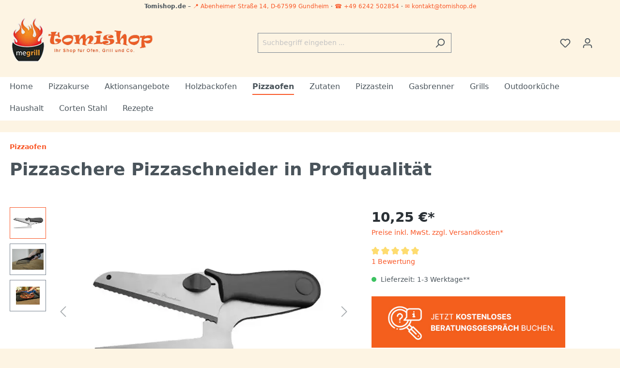

--- FILE ---
content_type: text/html; charset=UTF-8
request_url: https://tomishop.de/pizzaschere-pizzaschneider-in-profiqualitaet/P33-00
body_size: 37685
content:

<!DOCTYPE html>

<html lang="de-DE"
      itemscope="itemscope"
      >

                            
    <head>
        
                                    <meta charset="utf-8">
            
                            <meta name="viewport"
                      content="width=device-width, initial-scale=1, shrink-to-fit=no">
            
                            <meta name="author"
                      content="">
                <meta name="robots"
                      content="index,follow">
                <meta name="revisit-after"
                      content="15 days">
                <meta name="keywords"
                      content="Pizzaschere">
                <meta name="description"
                      content="Sichern Sie sich jetzt die Pizzaschere von Tomishop für perfekt geschnittene Pizzas, Flammkuchen und Blechkuchen. Jetzt bestellen!">
            
                <meta property="og:type"
          content="product"/>
    <meta property="og:site_name"
          content="Tomishop"/>
    <meta property="og:url"
          content="https://tomishop.de/pizzaschere-pizzaschneider-in-profiqualitaet/P33-00"/>
    <meta property="og:title"
          content="Pizzaschere &amp; -schneider in Profiqualität online sichern"/>

    <meta property="og:description"
          content="Sichern Sie sich jetzt die Pizzaschere von Tomishop für perfekt geschnittene Pizzas, Flammkuchen und Blechkuchen. Jetzt bestellen!"/>
    <meta property="og:image"
          content="https://tomishop.de/media/ea/6a/71/1707404318/ps2black_middle_500.jpg"/>

            <meta property="product:brand"
              content="krupka"/>
    
                                                <meta property="product:price:amount"
              content="10.25"/>
    
    <meta property="product:price:currency"
          content="EUR"/>
    <meta property="product:product_link"
          content="https://tomishop.de/pizzaschere-pizzaschneider-in-profiqualitaet/P33-00"/>

    <meta name="twitter:card"
          content="product"/>
    <meta name="twitter:site"
          content="Tomishop"/>
    <meta name="twitter:title"
          content="Pizzaschere &amp; -schneider in Profiqualität online sichern"/>
    <meta name="twitter:description"
          content="Sichern Sie sich jetzt die Pizzaschere von Tomishop für perfekt geschnittene Pizzas, Flammkuchen und Blechkuchen. Jetzt bestellen!"/>
    <meta name="twitter:image"
          content="https://tomishop.de/media/ea/6a/71/1707404318/ps2black_middle_500.jpg"/>

                            <meta 
                      content="Tomishop">
                <meta 
                      content="">
                <meta 
                      content="true">
                <meta 
                      content="https://tomishop.de/media/d5/5e/98/1708134077/logo-tomishop018db.png">
            
                                                

                
                    <script type="application/ld+json">
            [{"@context":"https:\/\/schema.org\/","@type":"Product","name":"Pizzaschere Pizzaschneider in Profiqualit\u00e4t","description":"\nSpezialschere zum Schneiden von Pizzas, Flammkuchen und Blechkuchen.\nSo einfach haben Sie Pizza noch nie geschnitten!\n\nSchneiden aus Spezialstahl DIN 1.4034\nGriffe aus schlagfestem Kunststoff\nmit Verschlu\u00dfmechanismus\nund Loch zum Aufh\u00e4ngen\n\nNeu: mit verbesserter Spitze zum noch einfacheren Schneiden.Ein K\u00fcchenwerkzeug in Profiqualit\u00e4t.\n&nbsp;\nLassen Sie sich \u00fcberraschen, wie kinderleicht Pizzaschneiden sein kann.\nSeitdem Lorettas Pizzaschere Ihren unaufhaltsamen Siegeszug durch die K\u00fcchen der Welt angetreten hat, schnellt ihre Fangemeinde sprunghaft in die H\u00f6he.Die Gr\u00fcnde daf\u00fcr liegen auf der Hand: Die kinderleichte Bedienung der Pizzaschere l\u00e4sst die Herzen der Pizzagemeinde h\u00f6her schlagen.Die Pizzaschere ist das einzige Schneidewerkzeug f\u00fcr Pizzas, mit dem man eine runde Tiefk\u00fchlpizza direkt auf dem Teller in mundgerechte St\u00fccke schneiden kann.\nBegeisterte Kunden best\u00e4tigen: Lorettas Pizzaschere hinterl\u00e4sst einen sauberen Schnitt.Kein teflonbeschichtetes Backblech wird zerkratzt.\nDie Handhabung ist kinderleicht.Auch f\u00fcr Linksh\u00e4nder ....Kein Belag verrutscht.Das Gemetzel hat ein Ende.Eine Super Erfindung!Selbst Alfred Biolek&nbsp;bezeichnet die Pizzaschere als \"genial\"&nbsp;\nAuf den \"Daumen\" kommt es an!Es ist ganz einfach. Das Bild erkl\u00e4rt ohne lange Worte, wie der Daumen die Schere f\u00fchrt und mit ein wenig Druck spielend leicht die leckere K\u00f6stlichkeit durchtrennt, oder nach Ihrem Geschmack in St\u00fccke zerlegt. Bei harten oder dickeren Pizzen einfach mit der anderen Hand den Druck des Daumens auf den Schneideschenkel ein klein wenig unterst\u00fctzen. Probieren Sie es doch einfach gleich aus. Es ist kinderleicht.Tipp: \u00dcben Sie mit einer Scheibe Brot !\n","sku":"P33-00","mpn":"P33","brand":{"@type":"Brand","name":"krupka"},"image":["https:\/\/tomishop.de\/media\/ea\/6a\/71\/1707404318\/ps2black_middle_500.jpg","https:\/\/tomishop.de\/media\/34\/c5\/34\/1708134097\/schnittanimation_kl.gif","https:\/\/tomishop.de\/media\/76\/33\/51\/1708134068\/schere-in-aktion.jpg"],"offers":[{"@type":"Offer","availability":"https:\/\/schema.org\/LimitedAvailability","itemCondition":"https:\/\/schema.org\/NewCondition","priceCurrency":"EUR","priceValidUntil":"2026-01-07","url":"https:\/\/tomishop.de\/pizzaschere-pizzaschneider-in-profiqualitaet\/P33-00","price":10.25}],"aggregateRating":{"@type":"AggregateRating","ratingValue":5.0,"bestRating":"5","ratingCount":1},"review":[{"@type":"Review","reviewRating":{"@type":"Rating","ratingValue":5.0,"bestRating":"5"},"datePublished":"2016-03-03T05:55:45","name":"Bewertung Pizzaschere","description":"Die Pizzaschere ist einfach genial. Leicht zu handhaben und sehr scharf, do dass sie m\u00fchelos durch die Pizza und jeden Belag durchschneidet und alles am Platz bleibt. Und nach dem Gebrauch und der Reinigung unter flie\u00dfendem Wasser wird die Schere geschlossen und verriegelt, das sch\u00fctzt die Klingen und erm\u00f6glicht eine sichere und problemlose Lagerung.","author":{"@type":"Person","name":"Kunde"}}]},{"@context":"https:\/\/schema.org","@type":"BreadcrumbList","itemListElement":[{"@type":"ListItem","position":1,"name":"Pizzaofen","item":"https:\/\/tomishop.de\/pizzaofen"}]},{"@context":"https:\/\/schema.org","@type":"Organization","url":"https:\/\/tomishop.de\/media\/95\/56\/c8\/1688732881\/logo-tomishop.png"},{"@context":"https:\/\/schema.org","@type":"LocalBusiness","name":"tomishop","url":"https:\/\/tomishop.de","telephone":"+49 6242 502 854","address":{"@type":"PostalAddress","streetAddress":"Abenheimer Str. 14","addressLocality":"Gundheim","postalCode":"67599","addressCountry":"DE"},"openingHoursSpecification":[{"@type":"OpeningHoursSpecification","dayOfWeek":["Monday","Tuesday","Wednesday","Thursday","Friday"],"opens":"08:00","closes":"14:00"}],"priceRange":"\u20ac\u20ac\u20ac","image":"https:\/\/tomishop.de\/media\/95\/56\/c8\/1688732881\/logo-tomishop.png"}]
        </script>
            

                    <link rel="shortcut icon"
                  href="https://tomishop.de/media/d5/3a/c2/1688732872/favicon.ico">
        
                                <link rel="apple-touch-icon"
                  sizes="180x180"
                  href="https://tomishop.de/media/d5/5e/98/1708134077/logo-tomishop018db.png">
                    
        <link rel="canonical" href="https://tomishop.de/pizzaschere-pizzaschneider-in-profiqualitaet/P33-00">
                    <title>Pizzaschere &amp; -schneider in Profiqualität online sichern</title>
    
        
                        
                                                                    <link rel="stylesheet"
                      href="https://tomishop.de/theme/4bec08bc8e8167bcd13fdef13a8d3e5f/css/all.css?1766412000">
                                    
    

                        <script>
        window.features = {"V6_5_0_0":true,"v6.5.0.0":true,"V6_6_0_0":false,"v6.6.0.0":false,"V6_7_0_0":false,"v6.7.0.0":false,"VUE3":false,"vue3":false,"JOIN_FILTER":false,"join.filter":false,"MEDIA_PATH":false,"media.path":false,"ES_MULTILINGUAL_INDEX":false,"es.multilingual.index":false,"STOCK_HANDLING":true,"stock.handling":true,"ASYNC_THEME_COMPILATION":false,"async.theme.compilation":false,"FEATURE_SWAGCMSEXTENSIONS_1":true,"feature.swagcmsextensions.1":true,"FEATURE_SWAGCMSEXTENSIONS_2":true,"feature.swagcmsextensions.2":true,"FEATURE_SWAGCMSEXTENSIONS_8":true,"feature.swagcmsextensions.8":true,"FEATURE_SWAGCMSEXTENSIONS_63":true,"feature.swagcmsextensions.63":true};
    </script>
        
                                                
    <script>
        window.dataLayer = window.dataLayer || [];
        function gtag() { dataLayer.push(arguments); }

        (() => {
            const analyticsStorageEnabled = document.cookie.split(';').some((item) => item.trim().includes('google-analytics-enabled=1'));
            const adsEnabled = document.cookie.split(';').some((item) => item.trim().includes('google-ads-enabled=1'));

            // Always set a default consent for consent mode v2
            gtag('consent', 'default', {
                'ad_user_data': adsEnabled ? 'granted' : 'denied',
                'ad_storage': adsEnabled ? 'granted' : 'denied',
                'ad_personalization': adsEnabled ? 'granted' : 'denied',
                'analytics_storage': analyticsStorageEnabled ? 'granted' : 'denied'
            });
        })();
    </script>
        

    
                    

                        <script                     type="text/javascript">
                window.ga4CustomUrl = '';
            </script>
            
                                                                                        
    
                                                                                                <script                         type="text/javascript">
                    window.googleAnalyticsEnabled = false;
                    window.googleAdsEnabled = false;
                    window.ga4Enabled = false;
                    window.googleTagEnabled = false;

                    window.metaAdsEnabled = false;
                    window.microsoftAdsEnabled = false;
                    window.pinterestAdsEnabled = false;
                    window.tiktokAdsEnabled = false;


                                        window.ga4CookieConfig = 'standardCookies';
                    

                                        window.generateLeadValue = '1';
                                        window.ga4Currency = 'EUR';

                </script>
                                                            <script                             type="text/javascript">
                        window.ga4TagId = 'GTM-KBLWTWF';
                        window.dataLayer = window.dataLayer || [];
                        window.googleTagEnabled = true;
                        window.ga4Enabled = true;
                        window.ga4controllerName = 'product';
                        window.ga4controllerAction = 'index';
                        window.ga4activeNavigationId = '018d89398b91708bbb563267a8948a0c';
                        window.ga4activeNavigationName = 'Pizzaofen';
                        window.ga4affiliation = 'tomishop.de';
                        window.ga4salesChannelName = 'tomishop.de';
                        window.ga4salesChannelId = '01893051a773739699b44f8248dc16d6';
                        if (localStorage.getItem("ga4UserId")) window.ga4UserId = localStorage.getItem("ga4UserId");
                        if (localStorage.getItem("ga4CustomerLifetimeValue")) window.ga4CustomerLifetimeValue = localStorage.getItem("ga4CustomerLifetimeValue");
                        if (localStorage.getItem("ga4CustomerOrderCount")) window.ga4CustomerOrderCount = localStorage.getItem("ga4CustomerOrderCount");

                                                window.ga4upCoupon = false;
                                                                        window.ga4gpCoupon = false;
                                                                        window.customTagManager = false;
                                                                        window.ga4AdvancedConsentMode = false;
                                                                        window.ga4ActiveConsentMode = true;
                                                                        window.metaAdsEnabled = true;
                        
                                                window.microsoftAdsEnabled = true;

                        
                                                window.pinterestAdsEnabled = true;
                        
                                            </script>
                                                                                            <script                             type="text/javascript">
                        window.googleAnalyticsEnabled = true;
                    </script>
                                    

                                    <script                         type="text/javascript">
                    window.ga4UserLoggedIn = false;
                    if (localStorage.getItem("loginSent")) localStorage.removeItem("loginSent");
                    if (localStorage.getItem("signUpSent")) localStorage.removeItem("signUpSent");
                </script>
            
                            <script                         type="text/javascript">


                    window.googleAdsEnabled = true;

                                        window.conversionConfiguration = 'brutto';
                    

                </script>

                                
    
                
                        <script                     type="text/javascript">
                window.ga4Product = {};
            </script>
                
                                    
                                                                    
                                                    
                                                                        
                
                                                                                                
                                                    
                                                    
                                    <script                             type="text/javascript">
                        window.ga4Product['018d89398b91708bbb563267a8948a0c'] = {
                            item_id: 'P33-00',
                            item_name: 'Pizzaschere Pizzaschneider in Profiqualität',
                            item_variant: 'Farbe schwarz ',
                            item_brand: 'krupka',
                            currency: 'EUR',
                            price: '10.25',
                            extra: {
                                minPurchase: '1',
                                shopware_id: '018d89398b91708bbb563267a8948a0c',
                                realPrice: '10.25',
                                item_startPrice: '10.25',
                                item_hasGraduatedPrice: '1',
                                taxRate: '19',
                                cheapest: '10.25',
                                parentId: '018d89396d5a71fab45aee274bb1cd62'
                            }
                        };
                                                    window.ga4Product['018d89398b91708bbb563267a8948a0c']['item_list_id'] = 'product';
                            window.ga4Product['018d89398b91708bbb563267a8948a0c']['item_list_name'] = 'product';
                                                                                                                                                                            window.ga4Product['018d89398b91708bbb563267a8948a0c']['item_category'] = 'Deutsch';
                                                                                                                                        </script>
                                        
    
            
                    
    

                                
            <script type="text/javascript"
                                src='https://www.google.com/recaptcha/api.js?render=6LdS0p4pAAAAALLrEjhdeONJRKcdtl298Vo543Ou'
                defer></script>
        <script>
                                        window.googleReCaptchaV3Active = true;
                    </script>
            

    
                
                                    <script>
                    window.useDefaultCookieConsent = true;
                </script>
                    
                                        <script>
                window.activeNavigationId = '018d89395a9b70a0927b3f0d7a49501a';
                window.router = {
                    'frontend.cart.offcanvas': '/checkout/offcanvas',
                    'frontend.cookie.offcanvas': '/cookie/offcanvas',
                    'frontend.checkout.finish.page': '/checkout/finish',
                    'frontend.checkout.info': '/widgets/checkout/info',
                    'frontend.menu.offcanvas': '/widgets/menu/offcanvas',
                    'frontend.cms.page': '/widgets/cms',
                    'frontend.cms.navigation.page': '/widgets/cms/navigation',
                    'frontend.account.addressbook': '/widgets/account/address-book',
                    'frontend.country.country-data': '/country/country-state-data',
                    'frontend.app-system.generate-token': '/app-system/Placeholder/generate-token',
                    };
                window.salesChannelId = '01893051a773739699b44f8248dc16d6';
            </script>
        

        
    <script>
        window.router['widgets.swag.cmsExtensions.quickview'] = '/swag/cms-extensions/quickview';
        window.router['widgets.swag.cmsExtensions.quickview.variant'] = '/swag/cms-extensions/quickview/variant';
    </script>


    <script>
        window.router['frontend.product.review.translate'] = '/translate-review';
    </script>

                                <script>
                
                window.breakpoints = {"xs":0,"sm":576,"md":768,"lg":992,"xl":1200};
            </script>
        
                                    <script>
                    window.customerLoggedInState = 0;

                    window.wishlistEnabled = 1;
                </script>
                    
                    <script src="https://tomishop.de/bundles/netzpnotifications6/jquery-3.5.1.slim.min.js?1709633161"></script>

                            <script>
                window.themeAssetsPublicPath = 'https://tomishop.de/theme/018df4781de67223a8ee2e7dc923d85f/assets/';
            </script>
        
        
                                                                                                <script type="text/javascript" src="https://tomishop.de/theme/4bec08bc8e8167bcd13fdef13a8d3e5f/js/all.js?1766412000" defer></script>
                                                        

    

    
        
        
        
        
    <script>
        window.mollie_javascript_use_shopware = '0'
    </script>

    

    </head>

    <body class="is-ctl-product is-act-index
          is--detail-page            page-type-"
    data-wizmo-tomishop-theme="true
">

                            
                <noscript class="noscript-main">
                
    <div role="alert"
         class="alert alert-info alert-has-icon">
                                                                        
                                                    <span class="icon icon-info">
                        <svg xmlns="http://www.w3.org/2000/svg" xmlns:xlink="http://www.w3.org/1999/xlink" width="24" height="24" viewBox="0 0 24 24"><defs><path d="M12 7c.5523 0 1 .4477 1 1s-.4477 1-1 1-1-.4477-1-1 .4477-1 1-1zm1 9c0 .5523-.4477 1-1 1s-1-.4477-1-1v-5c0-.5523.4477-1 1-1s1 .4477 1 1v5zm11-4c0 6.6274-5.3726 12-12 12S0 18.6274 0 12 5.3726 0 12 0s12 5.3726 12 12zM12 2C6.4772 2 2 6.4772 2 12s4.4772 10 10 10 10-4.4772 10-10S17.5228 2 12 2z" id="icons-default-info" /></defs><use xlink:href="#icons-default-info" fill="#758CA3" fill-rule="evenodd" /></svg>
        </span>                                                    
                                    
                    <div class="alert-content-container">
                                                    
                                    <div class="alert-content">
                                                    Um unseren Shop in vollem Umfang nutzen zu können, empfehlen wir Ihnen Javascript in Ihrem Browser zu aktivieren.
                                            </div>
                
                                                                </div>
            </div>
            </noscript>
        

                    <header class="header-main">
                                    <div class="container">
                                        <div class="top-header-info w-100 text-center small py-1 px-2">
        
                <div class="d-none d-md-inline">
            <strong>Tomishop.de</strong> – 
            <a href="https://maps.app.goo.gl/q8rBrN6F73wX1h5c8" target="_blank" rel="noopener" class="text-decoration-none">
                📍 Abenheimer&nbsp;Straße&nbsp;14, D-67599&nbsp;Gundheim
            </a> · 
            <a href="tel:+496242502854" class="text-decoration-none">☎ +49&nbsp;6242&nbsp;502854</a> · 
            <a href="mailto:kontakt@tomishop.de" class="text-decoration-none">✉ kontakt@tomishop.de</a>
        </div>

                <div class="d-block d-md-none">
            <div><strong>Tomishop.de</strong></div>
            <div class="text-nowrap">
                <a href="https://maps.app.goo.gl/q8rBrN6F73wX1h5c8" target="_blank" rel="noopener" class="text-decoration-none">
                    📍 D-67599&nbsp;Gundheim
                </a> · 
                <a href="tel:+496242502854" class="text-decoration-none">☎ 06242&nbsp;502854</a> · 
                <a href="mailto:kontakt@tomishop.de" class="text-decoration-none">✉ Mail</a>
            </div>
        </div>

    </div>
    
            <div class="row align-items-center header-row">
                            <div class="col-12 col-lg-auto header-logo-col">
                        <div class="header-logo-main">
                    <a class="header-logo-main-link"
               href="/"
               title="Zur Startseite gehen">
                                    <picture class="header-logo-picture">
                                                                                
                                                                            
                                                                                    <img src="https://tomishop.de/media/d5/5e/98/1708134077/logo-tomishop018db.png"
                                     alt="Zur Startseite gehen"
                                     class="img-fluid header-logo-main-img">
                                                                        </picture>
                            </a>
            </div>
                </div>
            
                            <div class="col-12 order-2 col-sm order-sm-1 header-search-col">
                    <div class="row">
                        <div class="col-sm-auto d-none d-sm-block d-lg-none">
                                                            <div class="nav-main-toggle">
                                                                            <button
                                            class="btn nav-main-toggle-btn header-actions-btn"
                                            type="button"
                                                                                                                                        data-offcanvas-menu="true"
                                                                                        aria-label="Menü"
                                        >
                                                                                            <span class="icon icon-stack">
                        <svg xmlns="http://www.w3.org/2000/svg" xmlns:xlink="http://www.w3.org/1999/xlink" width="24" height="24" viewBox="0 0 24 24"><defs><path d="M3 13c-.5523 0-1-.4477-1-1s.4477-1 1-1h18c.5523 0 1 .4477 1 1s-.4477 1-1 1H3zm0-7c-.5523 0-1-.4477-1-1s.4477-1 1-1h18c.5523 0 1 .4477 1 1s-.4477 1-1 1H3zm0 14c-.5523 0-1-.4477-1-1s.4477-1 1-1h18c.5523 0 1 .4477 1 1s-.4477 1-1 1H3z" id="icons-default-stack" /></defs><use xlink:href="#icons-default-stack" fill="#758CA3" fill-rule="evenodd" /></svg>
        </span>                                                                                    </button>
                                                                    </div>
                                                    </div>
                        <div class="col">
                            
    <div class="collapse"
         id="searchCollapse">
        <div class="header-search">
            <form action="/search"
                  method="get"
                                                          data-search-form="true"
                                    data-search-widget-options='{&quot;searchWidgetMinChars&quot;:2}'
                  data-url="/suggest?search="
                  class="header-search-form">
                                                            <div class="input-group">
                                                            <input type="search"
                                       name="search"
                                       class="form-control header-search-input"
                                       autocomplete="off"
                                       autocapitalize="off"
                                       placeholder="Suchbegriff eingeben ..."
                                       aria-label="Suchbegriff eingeben ..."
                                       value=""
                                >
                            
                                                            <button type="submit"
                                        class="btn header-search-btn"
                                        aria-label="Suchen">
                                    <span class="header-search-icon">
                                        <span class="icon icon-search">
                        <svg xmlns="http://www.w3.org/2000/svg" xmlns:xlink="http://www.w3.org/1999/xlink" width="24" height="24" viewBox="0 0 24 24"><defs><path d="M10.0944 16.3199 4.707 21.707c-.3905.3905-1.0237.3905-1.4142 0-.3905-.3905-.3905-1.0237 0-1.4142L8.68 14.9056C7.6271 13.551 7 11.8487 7 10c0-4.4183 3.5817-8 8-8s8 3.5817 8 8-3.5817 8-8 8c-1.8487 0-3.551-.627-4.9056-1.6801zM15 16c3.3137 0 6-2.6863 6-6s-2.6863-6-6-6-6 2.6863-6 6 2.6863 6 6 6z" id="icons-default-search" /></defs><use xlink:href="#icons-default-search" fill="#758CA3" fill-rule="evenodd" /></svg>
        </span>                                    </span>
                                </button>
                                                    </div>
                    
                            </form>
        </div>
    </div>
                        </div>
                    </div>
                </div>
            
                <div class="col-12 order-1 col-sm-auto order-sm-2 header-actions-col d-flex align-items-center gap-2">
        <div class="d-none d-sm-block">
            <div id="eKomiSeal_default"></div>
        </div>

        <div class="row g-0">
                                                       <div class="col d-sm-none">
                                <div class="menu-button">
                                                                            <button
                                            class="btn nav-main-toggle-btn header-actions-btn"
                                            type="button"
                                                                                                                                        data-offcanvas-menu="true"
                                                                                        aria-label="Menü"
                                        >
                                                                                            <span class="icon icon-stack">
                        <svg xmlns="http://www.w3.org/2000/svg" xmlns:xlink="http://www.w3.org/1999/xlink" width="24" height="24" viewBox="0 0 24 24"><use xlink:href="#icons-default-stack" fill="#758CA3" fill-rule="evenodd" /></svg>
        </span>                                                                                    </button>
                                                                    </div>
                            </div>
                        
            
                                                        <div class="col-auto d-sm-none">
                                <div class="search-toggle">
                                    <button class="btn header-actions-btn search-toggle-btn js-search-toggle-btn collapsed"
                                            type="button"
                                            data-bs-toggle="collapse"
                                            data-bs-target="#searchCollapse"
                                            aria-expanded="false"
                                            aria-controls="searchCollapse"
                                            aria-label="Suchen">
                                        <span class="icon icon-search">
                        <svg xmlns="http://www.w3.org/2000/svg" xmlns:xlink="http://www.w3.org/1999/xlink" width="24" height="24" viewBox="0 0 24 24"><use xlink:href="#icons-default-search" fill="#758CA3" fill-rule="evenodd" /></svg>
        </span>                                    </button>
                                </div>
                            </div>
                        
            
                                                                                <div class="col-auto">
                                    <div class="header-wishlist">
                                        <a class="btn header-wishlist-btn header-actions-btn"
                                           href="/wishlist"
                                           title="Merkzettel"
                                           aria-label="Merkzettel">
                                                
            <span class="header-wishlist-icon">
            <span class="icon icon-heart">
                        <svg xmlns="http://www.w3.org/2000/svg" xmlns:xlink="http://www.w3.org/1999/xlink" width="24" height="24" viewBox="0 0 24 24"><defs><path d="M20.0139 12.2998c1.8224-1.8224 1.8224-4.7772 0-6.5996-1.8225-1.8225-4.7772-1.8225-6.5997 0L12 7.1144l-1.4142-1.4142c-1.8225-1.8225-4.7772-1.8225-6.5997 0-1.8224 1.8224-1.8224 4.7772 0 6.5996l7.519 7.519a.7.7 0 0 0 .9899 0l7.5189-7.519zm1.4142 1.4142-7.519 7.519c-1.0543 1.0544-2.7639 1.0544-3.8183 0L2.572 13.714c-2.6035-2.6035-2.6035-6.8245 0-9.428 2.6035-2.6035 6.8246-2.6035 9.4281 0 2.6035-2.6035 6.8246-2.6035 9.428 0 2.6036 2.6035 2.6036 6.8245 0 9.428z" id="icons-default-heart" /></defs><use xlink:href="#icons-default-heart" fill="#758CA3" fill-rule="evenodd" /></svg>
        </span>        </span>
    
    
    
    <span class="badge bg-primary header-wishlist-badge"
          id="wishlist-basket"
          data-wishlist-storage="true"
          data-wishlist-storage-options="{&quot;listPath&quot;:&quot;\/wishlist\/list&quot;,&quot;mergePath&quot;:&quot;\/wishlist\/merge&quot;,&quot;pageletPath&quot;:&quot;\/wishlist\/merge\/pagelet&quot;}"
          data-wishlist-widget="true"
          data-wishlist-widget-options="{&quot;showCounter&quot;:true}"
    ></span>
                                        </a>
                                    </div>
                                </div>
                            
                            
                                                        <div class="col-auto">
                                <div class="account-menu">
                                        <div class="dropdown">
                    <button class="btn account-menu-btn header-actions-btn"
                    type="button"
                    id="accountWidget"
                                                                data-offcanvas-account-menu="true"
                                        data-bs-toggle="dropdown"
                    aria-haspopup="true"
                    aria-expanded="false"
                    aria-label="Ihr Konto"
                    title="Ihr Konto">
                <span class="icon icon-avatar">
                        <svg xmlns="http://www.w3.org/2000/svg" xmlns:xlink="http://www.w3.org/1999/xlink" width="24" height="24" viewBox="0 0 24 24"><defs><path d="M12 3C9.7909 3 8 4.7909 8 7c0 2.2091 1.7909 4 4 4 2.2091 0 4-1.7909 4-4 0-2.2091-1.7909-4-4-4zm0-2c3.3137 0 6 2.6863 6 6s-2.6863 6-6 6-6-2.6863-6-6 2.6863-6 6-6zM4 22.099c0 .5523-.4477 1-1 1s-1-.4477-1-1V20c0-2.7614 2.2386-5 5-5h10.0007c2.7614 0 5 2.2386 5 5v2.099c0 .5523-.4477 1-1 1s-1-.4477-1-1V20c0-1.6569-1.3431-3-3-3H7c-1.6569 0-3 1.3431-3 3v2.099z" id="icons-default-avatar" /></defs><use xlink:href="#icons-default-avatar" fill="#758CA3" fill-rule="evenodd" /></svg>
        </span>            </button>
        
                    <div class="dropdown-menu dropdown-menu-end account-menu-dropdown js-account-menu-dropdown"
                 aria-labelledby="accountWidget">
                

        
            <div class="offcanvas-header">
                            <button class="btn btn-light offcanvas-close js-offcanvas-close">
                                            <span class="icon icon-x icon-sm">
                        <svg xmlns="http://www.w3.org/2000/svg" xmlns:xlink="http://www.w3.org/1999/xlink" width="24" height="24" viewBox="0 0 24 24"><defs><path d="m10.5858 12-7.293-7.2929c-.3904-.3905-.3904-1.0237 0-1.4142.3906-.3905 1.0238-.3905 1.4143 0L12 10.5858l7.2929-7.293c.3905-.3904 1.0237-.3904 1.4142 0 .3905.3906.3905 1.0238 0 1.4143L13.4142 12l7.293 7.2929c.3904.3905.3904 1.0237 0 1.4142-.3906.3905-1.0238.3905-1.4143 0L12 13.4142l-7.2929 7.293c-.3905.3904-1.0237.3904-1.4142 0-.3905-.3906-.3905-1.0238 0-1.4143L10.5858 12z" id="icons-default-x" /></defs><use xlink:href="#icons-default-x" fill="#758CA3" fill-rule="evenodd" /></svg>
        </span>                    
                                            Menü schließen
                                    </button>
                    </div>
    
            <div class="offcanvas-body">
                <div class="account-menu">
                                                <div class="dropdown-header account-menu-header">
                    Ihr Konto
                </div>
                    
    
                                    <div class="account-menu-login">
                                            <a href="/account/login"
                           title="Anmelden"
                           class="btn btn-primary account-menu-login-button">
                            Anmelden
                        </a>
                    
                                            <div class="account-menu-register">
                            oder <a href="/account/login"
                                                                            title="Registrieren">registrieren</a>
                        </div>
                                    </div>
                    
                    <div class="account-menu-links">
                    <div class="header-account-menu">
        <div class="card account-menu-inner">
                                                    
    
                                <div class="list-group list-group-flush account-aside-list-group">
                                                    <div class="list-group list-group-flush account-aside-list-group">
                            
                                                                <a href="/account"
                                   title="Übersicht"
                                   class="list-group-item list-group-item-action account-aside-item">
                                    Übersicht
                                </a>
                            
                                                                <a href="/account/profile"
                                   title="Persönliches Profil"
                                   class="list-group-item list-group-item-action account-aside-item">
                                    Persönliches Profil
                                </a>
                            

                
                
                                                            <a href="/account/address"
                                   title="Adressen"
                                   class="list-group-item list-group-item-action account-aside-item">
                                    Adressen
                                </a>
                            
                                                            <a href="/account/payment"
                                   title="Zahlungsarten"
                                   class="list-group-item list-group-item-action account-aside-item">
                                    Zahlungsarten
                                </a>
                            
                                                            <a href="/account/order"
                                   title="Bestellungen"
                                   class="list-group-item list-group-item-action account-aside-item">
                                    Bestellungen
                                </a>
                                                    

                        <a href="/account/mollie/subscriptions" title="Abonnements" class="list-group-item list-group-item-action account-aside-item">
                Abonnements
            </a>
            


                                    </div>
                            

                                                            
                        <a href="/account/subscription"
                           title="Abonnements"
                           class="list-group-item list-group-item-action account-aside-item">
                            Abonnements
                        </a>
                                                </div>
    
                                                </div>
    </div>
            </div>
            </div>
        </div>
                </div>
            </div>
                                </div>
                            </div>
                        
            
                                                        <div class="col-auto">
                                <div
                                    class="header-cart"
                                                                                                                data-offcanvas-cart="true"
                                                                    >
                                    <a class="btn header-cart-btn header-actions-btn"
                                       href="/checkout/cart"
                                       data-cart-widget="true"
                                       title="Warenkorb"
                                       aria-label="Warenkorb">
                                            <span class="header-cart-icon">
        <span class="icon icon-bag">
                        <svg xmlns="http://www.w3.org/2000/svg" xmlns:xlink="http://www.w3.org/1999/xlink" width="24" height="24" viewBox="0 0 24 24"><defs><path d="M5.892 3c.5523 0 1 .4477 1 1s-.4477 1-1 1H3.7895a1 1 0 0 0-.9986.9475l-.7895 15c-.029.5515.3946 1.0221.9987 1.0525h17.8102c.5523 0 1-.4477.9986-1.0525l-.7895-15A1 1 0 0 0 20.0208 5H17.892c-.5523 0-1-.4477-1-1s.4477-1 1-1h2.1288c1.5956 0 2.912 1.249 2.9959 2.8423l.7894 15c.0035.0788.0035.0788.0042.1577 0 1.6569-1.3432 3-3 3H3c-.079-.0007-.079-.0007-.1577-.0041-1.6546-.0871-2.9253-1.499-2.8382-3.1536l.7895-15C.8775 4.249 2.1939 3 3.7895 3H5.892zm4 2c0 .5523-.4477 1-1 1s-1-.4477-1-1V3c0-1.6569 1.3432-3 3-3h2c1.6569 0 3 1.3431 3 3v2c0 .5523-.4477 1-1 1s-1-.4477-1-1V3c0-.5523-.4477-1-1-1h-2c-.5523 0-1 .4477-1 1v2z" id="icons-default-bag" /></defs><use xlink:href="#icons-default-bag" fill="#758CA3" fill-rule="evenodd" /></svg>
        </span>    </span>
        <span class="header-cart-total">
        0,00 €*
    </span>
                                    </a>
                                </div>
                            </div>
                        
                    </div>
    </div>
        </div>
                        </div>
                            </header>
        
                    <div class="nav-main">
                                        <div class="main-navigation"
         id="mainNavigation"
         data-flyout-menu="true">
                    <div class="container">
                                    <nav class="nav main-navigation-menu"
                        itemscope="itemscope"
                        >
                        
                                                                                    <a class="nav-link main-navigation-link home-link"
                                    href="/"
                                    
                                    title="Home">
                                    <div class="main-navigation-link-text">
                                        <span >Home</span>
                                    </div>
                                </a>
                                                    
                                                    
                                                                                            
                                                                                                            <a class="nav-link main-navigation-link"
                                           href="https://tomishop.de/pizzakurse/"
                                           
                                                                                                                                 title="Pizzakurse">
                                            <div class="main-navigation-link-text">
                                                <span >Pizzakurse</span>
                                            </div>
                                        </a>
                                                                                                                                                                
                                                                                                            <a class="nav-link main-navigation-link"
                                           href="https://tomishop.de/aktionsangebote"
                                           
                                                                                                                                 title="Aktionsangebote">
                                            <div class="main-navigation-link-text">
                                                <span >Aktionsangebote</span>
                                            </div>
                                        </a>
                                                                                                                                                                
                                                                                                            <a class="nav-link main-navigation-link"
                                           href="https://tomishop.de/holzbackofen"
                                           
                                           data-flyout-menu-trigger="018d89395a9971169e201b0fb5346510"                                                                                      title="Holzbackofen">
                                            <div class="main-navigation-link-text">
                                                <span >Holzbackofen</span>
                                            </div>
                                        </a>
                                                                                                                                                                
                                                                                                            <a class="nav-link main-navigation-link active"
                                           href="https://tomishop.de/pizzaofen"
                                           
                                           data-flyout-menu-trigger="018d89395a9b70a0927b3f0d7a49501a"                                                                                      title="Pizzaofen">
                                            <div class="main-navigation-link-text">
                                                <span >Pizzaofen</span>
                                            </div>
                                        </a>
                                                                                                                                                                
                                                                                                            <a class="nav-link main-navigation-link"
                                           href="https://tomishop.de/zutaten"
                                           
                                           data-flyout-menu-trigger="018d89395bfa7219a85109a2b536fcde"                                                                                      title="Zutaten">
                                            <div class="main-navigation-link-text">
                                                <span >Zutaten</span>
                                            </div>
                                        </a>
                                                                                                                                                                
                                                                                                            <a class="nav-link main-navigation-link"
                                           href="https://tomishop.de/pizzastein"
                                           
                                           data-flyout-menu-trigger="018d89395a9e72c1acd72df7b4587478"                                                                                      title="Pizzastein">
                                            <div class="main-navigation-link-text">
                                                <span >Pizzastein</span>
                                            </div>
                                        </a>
                                                                                                                                                                
                                                                                                            <a class="nav-link main-navigation-link"
                                           href="https://tomishop.de/paellapfannen-gasbrenner-ringbrenner"
                                           
                                           data-flyout-menu-trigger="018d89395a9f72fd854c83a48348ef0a"                                                                                      title="Gasbrenner">
                                            <div class="main-navigation-link-text">
                                                <span >Gasbrenner</span>
                                            </div>
                                        </a>
                                                                                                                                                                
                                                                                                            <a class="nav-link main-navigation-link"
                                           href="https://tomishop.de/grill"
                                           
                                           data-flyout-menu-trigger="018d89395a9f72fd854c83a4876d72a0"                                                                                      title="Grills">
                                            <div class="main-navigation-link-text">
                                                <span >Grills</span>
                                            </div>
                                        </a>
                                                                                                                                                                
                                                                                                            <a class="nav-link main-navigation-link"
                                           href="https://tomishop.de/outdoorkuechen"
                                           
                                           data-flyout-menu-trigger="018d89395a9f72fd854c83a48d34a791"                                                                                      title="Outdoorküche">
                                            <div class="main-navigation-link-text">
                                                <span >Outdoorküche</span>
                                            </div>
                                        </a>
                                                                                                                                                                
                                                                                                            <a class="nav-link main-navigation-link"
                                           href="https://tomishop.de/haushaltsgeraete-und-kuechenhelfer"
                                           
                                                                                                                                 title="Haushalt">
                                            <div class="main-navigation-link-text">
                                                <span >Haushalt</span>
                                            </div>
                                        </a>
                                                                                                                                                                
                                                                                                            <a class="nav-link main-navigation-link"
                                           href="https://tomishop.de/corten"
                                           
                                                                                                                                 title="Corten Stahl">
                                            <div class="main-navigation-link-text">
                                                <span >Corten Stahl</span>
                                            </div>
                                        </a>
                                                                                                                                                                
                                                                                                            <a class="nav-link main-navigation-link"
                                           href="https://tomishop.de/holzbackofen-und-pizza-rezepte-"
                                           
                                           data-flyout-menu-trigger="018d89395aa070b6b25844305052d284"                                                                                      title="Rezepte">
                                            <div class="main-navigation-link-text">
                                                <span >Rezepte</span>
                                            </div>
                                        </a>
                                                                                                                                            </nav>
                            </div>
        
                                                                                                                                                                                                                                                                                                                                                                                                                                                                                                                                                                                                                                                                                
                                                <div class="navigation-flyouts">
                                                                                                                                                                                                                                                                                        <div class="navigation-flyout"
                                             data-flyout-menu-id="018d89395a9971169e201b0fb5346510">
                                            <div class="container">
                                                                                                                        <div class="row navigation-flyout-bar">
                            <div class="col">
                    <div class="navigation-flyout-category-link">
                                                                                    <a class="nav-link"
                                   href="https://tomishop.de/holzbackofen"
                                   
                                   title="Holzbackofen">
                                                                            Zur Kategorie Holzbackofen
                                        <span class="icon icon-arrow-right icon-primary">
                        <svg xmlns="http://www.w3.org/2000/svg" xmlns:xlink="http://www.w3.org/1999/xlink" width="16" height="16" viewBox="0 0 16 16"><defs><path id="icons-solid-arrow-right" d="M6.7071 6.2929c-.3905-.3905-1.0237-.3905-1.4142 0-.3905.3905-.3905 1.0237 0 1.4142l3 3c.3905.3905 1.0237.3905 1.4142 0l3-3c.3905-.3905.3905-1.0237 0-1.4142-.3905-.3905-1.0237-.3905-1.4142 0L9 8.5858l-2.2929-2.293z" /></defs><use transform="rotate(-90 9 8.5)" xlink:href="#icons-solid-arrow-right" fill="#758CA3" fill-rule="evenodd" /></svg>
        </span>                                                                    </a>
                                                                        </div>
                </div>
            
                            <div class="col-auto">
                    <div class="navigation-flyout-close js-close-flyout-menu">
                                                                                    <span class="icon icon-x">
                        <svg xmlns="http://www.w3.org/2000/svg" xmlns:xlink="http://www.w3.org/1999/xlink" width="24" height="24" viewBox="0 0 24 24"><use xlink:href="#icons-default-x" fill="#758CA3" fill-rule="evenodd" /></svg>
        </span>                                                                        </div>
                </div>
                    </div>
    
            <div class="row navigation-flyout-content">
                            <div class="col">
                    <div class="navigation-flyout-categories">
                                                        
                    
    
    <div class="row navigation-flyout-categories is-level-0">
                                            
                            <div class="col-4 navigation-flyout-col">
                                                                        <a class="nav-item nav-link navigation-flyout-link is-level-0"
                               href="https://tomishop.de/holzbackofen-mobil"
                               
                                                              title="Mobiler Holzbackofen">
                                <span >Mobiler Holzbackofen</span>
                            </a>
                                            
                                                                            
        
    
    <div class="navigation-flyout-categories is-level-1">
            </div>
                                                            </div>
                                                        
                            <div class="col-4 navigation-flyout-col">
                                                                        <a class="nav-item nav-link navigation-flyout-link is-level-0"
                               href="https://tomishop.de/steinbackofen-90cm"
                               
                                                              title="Holzbackofen 90x90cm">
                                <span >Holzbackofen 90x90cm</span>
                            </a>
                                            
                                                                            
        
    
    <div class="navigation-flyout-categories is-level-1">
            </div>
                                                            </div>
                                                        
                            <div class="col-4 navigation-flyout-col">
                                                                        <a class="nav-item nav-link navigation-flyout-link is-level-0"
                               href="https://tomishop.de/flammkuchenofen-100cm"
                               
                                                              title="Holzbackofen 100x100cm">
                                <span >Holzbackofen 100x100cm</span>
                            </a>
                                            
                                                                            
        
    
    <div class="navigation-flyout-categories is-level-1">
            </div>
                                                            </div>
                                                        
                            <div class="col-4 navigation-flyout-col">
                                                                        <a class="nav-item nav-link navigation-flyout-link is-level-0"
                               href="https://tomishop.de/holzbackofen-120cm"
                               
                                                              title="Holzbackofen 120x120cm">
                                <span >Holzbackofen 120x120cm</span>
                            </a>
                                            
                                                                            
        
    
    <div class="navigation-flyout-categories is-level-1">
            </div>
                                                            </div>
                                                        
                            <div class="col-4 navigation-flyout-col">
                                                                        <a class="nav-item nav-link navigation-flyout-link is-level-0"
                               href="https://tomishop.de/holzbackofen-zubehoer"
                               
                                                              title="Holzbackofen Zubehör">
                                <span >Holzbackofen Zubehör</span>
                            </a>
                                            
                                                                            
        
    
    <div class="navigation-flyout-categories is-level-1">
            </div>
                                                            </div>
                                                        
                            <div class="col-4 navigation-flyout-col">
                                                                        <a class="nav-item nav-link navigation-flyout-link is-level-0"
                               href="https://tomishop.de/pizzaschaufel"
                               
                                                              title="Pizzaschaufel">
                                <span >Pizzaschaufel</span>
                            </a>
                                            
                                                                            
        
    
    <div class="navigation-flyout-categories is-level-1">
            </div>
                                                            </div>
                                                        
                            <div class="col-4 navigation-flyout-col">
                                                                        <a class="nav-item nav-link navigation-flyout-link is-level-0"
                               href="https://tomishop.de/steinofen"
                               
                                                              title="Steinofen">
                                <span >Steinofen</span>
                            </a>
                                            
                                                                            
        
    
    <div class="navigation-flyout-categories is-level-1">
            </div>
                                                            </div>
                                                        
                            <div class="col-4 navigation-flyout-col">
                                                                        <a class="nav-item nav-link navigation-flyout-link is-level-0"
                               href="https://tomishop.de/holzbackofen-infos--"
                               
                                                              title="Holzbackofen Infos">
                                <span >Holzbackofen Infos</span>
                            </a>
                                            
                                                                            
        
    
    <div class="navigation-flyout-categories is-level-1">
            </div>
                                                            </div>
                                                        
                            <div class="col-4 navigation-flyout-col">
                                                                        <a class="nav-item nav-link navigation-flyout-link is-level-0"
                               href="https://tomishop.de/holzbackofen-aufbauservice"
                               
                                                              title="Holzbackofen Aufbauservice">
                                <span >Holzbackofen Aufbauservice</span>
                            </a>
                                            
                                                                            
        
    
    <div class="navigation-flyout-categories is-level-1">
            </div>
                                                            </div>
                                                        
                            <div class="col-4 navigation-flyout-col">
                                                                        <a class="nav-item nav-link navigation-flyout-link is-level-0"
                               href="https://tomishop.de/holzbackofen-mieten"
                               
                                                              title="Holzbackofen mieten">
                                <span >Holzbackofen mieten</span>
                            </a>
                                            
                                                                            
        
    
    <div class="navigation-flyout-categories is-level-1">
            </div>
                                                            </div>
                        </div>
                                            </div>
                </div>
            
                                                </div>
                                                                                                </div>
                                        </div>
                                                                                                                                                                                                            <div class="navigation-flyout"
                                             data-flyout-menu-id="018d89395a9b70a0927b3f0d7a49501a">
                                            <div class="container">
                                                                                                                        <div class="row navigation-flyout-bar">
                            <div class="col">
                    <div class="navigation-flyout-category-link">
                                                                                    <a class="nav-link"
                                   href="https://tomishop.de/pizzaofen"
                                   
                                   title="Pizzaofen">
                                                                            Zur Kategorie Pizzaofen
                                        <span class="icon icon-arrow-right icon-primary">
                        <svg xmlns="http://www.w3.org/2000/svg" xmlns:xlink="http://www.w3.org/1999/xlink" width="16" height="16" viewBox="0 0 16 16"><use transform="rotate(-90 9 8.5)" xlink:href="#icons-solid-arrow-right" fill="#758CA3" fill-rule="evenodd" /></svg>
        </span>                                                                    </a>
                                                                        </div>
                </div>
            
                            <div class="col-auto">
                    <div class="navigation-flyout-close js-close-flyout-menu">
                                                                                    <span class="icon icon-x">
                        <svg xmlns="http://www.w3.org/2000/svg" xmlns:xlink="http://www.w3.org/1999/xlink" width="24" height="24" viewBox="0 0 24 24"><use xlink:href="#icons-default-x" fill="#758CA3" fill-rule="evenodd" /></svg>
        </span>                                                                        </div>
                </div>
                    </div>
    
            <div class="row navigation-flyout-content">
                            <div class="col">
                    <div class="navigation-flyout-categories">
                                                        
                    
    
    <div class="row navigation-flyout-categories is-level-0">
                                            
                            <div class="col-4 navigation-flyout-col">
                                                                        <a class="nav-item nav-link navigation-flyout-link is-level-0"
                               href="https://tomishop.de/effeuno"
                               
                                                              title="Pizzaofen von Effeuno">
                                <span >Pizzaofen von Effeuno</span>
                            </a>
                                            
                                                                            
        
    
    <div class="navigation-flyout-categories is-level-1">
            </div>
                                                            </div>
                                                        
                            <div class="col-4 navigation-flyout-col">
                                                                        <a class="nav-item nav-link navigation-flyout-link is-level-0"
                               href="https://tomishop.de/pizzaofen-von-pizzaparty"
                               
                                                              title="Pizzaofen von PizzaParty">
                                <span >Pizzaofen von PizzaParty</span>
                            </a>
                                            
                                                                            
        
    
    <div class="navigation-flyout-categories is-level-1">
            </div>
                                                            </div>
                                                        
                            <div class="col-4 navigation-flyout-col">
                                                                        <a class="nav-item nav-link navigation-flyout-link is-level-0"
                               href="https://tomishop.de/pizzaofen-fuer-frische-pizza"
                               
                                                              title="Pizzaöfen für frische Pizza">
                                <span >Pizzaöfen für frische Pizza</span>
                            </a>
                                            
                                                                            
        
    
    <div class="navigation-flyout-categories is-level-1">
            </div>
                                                            </div>
                                                        
                            <div class="col-4 navigation-flyout-col">
                                                                        <a class="nav-item nav-link navigation-flyout-link is-level-0"
                               href="https://tomishop.de/pizzaofen-garten"
                               
                                                              title="Pizzaofen Garten">
                                <span >Pizzaofen Garten</span>
                            </a>
                                            
                                                                            
        
    
    <div class="navigation-flyout-categories is-level-1">
            </div>
                                                            </div>
                                                        
                            <div class="col-4 navigation-flyout-col">
                                                                        <a class="nav-item nav-link navigation-flyout-link is-level-0"
                               href="https://tomishop.de/pizzaofen/tisch-pizzaofen/"
                               
                                                              title="Tisch Pizzaofen">
                                <span >Tisch Pizzaofen</span>
                            </a>
                                            
                                                                            
        
    
    <div class="navigation-flyout-categories is-level-1">
            </div>
                                                            </div>
                                                        
                            <div class="col-4 navigation-flyout-col">
                                                                        <a class="nav-item nav-link navigation-flyout-link is-level-0"
                               href="https://tomishop.de/pizzaofen/pizzaofen-fuer-zuhause/"
                               
                                                              title="Pizzaofen für Zuhause">
                                <span >Pizzaofen für Zuhause</span>
                            </a>
                                            
                                                                            
        
    
    <div class="navigation-flyout-categories is-level-1">
            </div>
                                                            </div>
                                                        
                            <div class="col-4 navigation-flyout-col">
                                                                        <a class="nav-item nav-link navigation-flyout-link is-level-0"
                               href="https://tomishop.de/pizzaofen-gas"
                               
                                                              title="Pizzaofen Gas">
                                <span >Pizzaofen Gas</span>
                            </a>
                                            
                                                                            
        
    
    <div class="navigation-flyout-categories is-level-1">
            </div>
                                                            </div>
                                                        
                            <div class="col-4 navigation-flyout-col">
                                                                        <a class="nav-item nav-link navigation-flyout-link is-level-0"
                               href="https://tomishop.de/pizzaofen/pizzaofen-von-witt/"
                               
                                                              title="Pizzaofen von Witt">
                                <span >Pizzaofen von Witt</span>
                            </a>
                                            
                                                                            
        
    
    <div class="navigation-flyout-categories is-level-1">
            </div>
                                                            </div>
                                                        
                            <div class="col-4 navigation-flyout-col">
                                                                        <a class="nav-item nav-link navigation-flyout-link is-level-0"
                               href="https://tomishop.de/brotbackofen"
                               
                                                              title="Brotbackofen">
                                <span >Brotbackofen</span>
                            </a>
                                            
                                                                            
        
    
    <div class="navigation-flyout-categories is-level-1">
            </div>
                                                            </div>
                                                        
                            <div class="col-4 navigation-flyout-col">
                                                                        <a class="nav-item nav-link navigation-flyout-link is-level-0"
                               href="https://tomishop.de/knetmaschine"
                               
                                                              title="Knetmaschine">
                                <span >Knetmaschine</span>
                            </a>
                                            
                                                                            
        
    
    <div class="navigation-flyout-categories is-level-1">
            </div>
                                                            </div>
                                                        
                            <div class="col-4 navigation-flyout-col">
                                                                        <a class="nav-item nav-link navigation-flyout-link is-level-0"
                               href="https://tomishop.de/pizzaschieber"
                               
                                                              title="Pizzaschieber">
                                <span >Pizzaschieber</span>
                            </a>
                                            
                                                                            
        
    
    <div class="navigation-flyout-categories is-level-1">
            </div>
                                                            </div>
                                                        
                            <div class="col-4 navigation-flyout-col">
                                                                        <a class="nav-item nav-link navigation-flyout-link is-level-0"
                               href="https://tomishop.de/blaubleche"
                               
                                                              title="Blaubleche">
                                <span >Blaubleche</span>
                            </a>
                                            
                                                                            
        
    
    <div class="navigation-flyout-categories is-level-1">
            </div>
                                                            </div>
                                                        
                            <div class="col-4 navigation-flyout-col">
                                                                        <a class="nav-item nav-link navigation-flyout-link is-level-0"
                               href="https://tomishop.de/pizzateigbehaelter_teigbox"
                               
                                                              title="Teigboxen">
                                <span >Teigboxen</span>
                            </a>
                                            
                                                                            
        
    
    <div class="navigation-flyout-categories is-level-1">
            </div>
                                                            </div>
                                                        
                            <div class="col-4 navigation-flyout-col">
                                                                        <a class="nav-item nav-link navigation-flyout-link is-level-0"
                               href="https://tomishop.de/zubehoer-fuer-pizzaoefen"
                               
                                                              title="Zubehör">
                                <span >Zubehör</span>
                            </a>
                                            
                                                                            
        
    
    <div class="navigation-flyout-categories is-level-1">
            </div>
                                                            </div>
                                                        
                            <div class="col-4 navigation-flyout-col">
                                                                        <a class="nav-item nav-link navigation-flyout-link is-level-0"
                               href="https://tomishop.de/effeuno-ersatzteile"
                               
                                                              title="EffeUno-Ersatzteile">
                                <span >EffeUno-Ersatzteile</span>
                            </a>
                                            
                                                                            
        
    
    <div class="navigation-flyout-categories is-level-1">
            </div>
                                                            </div>
                                                        
                            <div class="col-4 navigation-flyout-col">
                                                                        <a class="nav-item nav-link navigation-flyout-link is-level-0"
                               href="https://tomishop.de/zeitschriften"
                               
                                                              title="Zeitschriften">
                                <span >Zeitschriften</span>
                            </a>
                                            
                                                                            
        
    
    <div class="navigation-flyout-categories is-level-1">
            </div>
                                                            </div>
                                                        
                            <div class="col-4 navigation-flyout-col">
                                                                        <a class="nav-item nav-link navigation-flyout-link is-level-0"
                               href="https://tomishop.de/pizzaofen-mieten"
                               
                                                              title="Pizzaofen mieten">
                                <span >Pizzaofen mieten</span>
                            </a>
                                            
                                                                            
        
    
    <div class="navigation-flyout-categories is-level-1">
            </div>
                                                            </div>
                                                        
                            <div class="col-4 navigation-flyout-col">
                                                                        <a class="nav-item nav-link navigation-flyout-link is-level-0"
                               href="https://tomishop.de/profi-pizzaofen"
                               
                                                              title="Profi-Pizzaofen">
                                <span >Profi-Pizzaofen</span>
                            </a>
                                            
                                                                            
        
    
    <div class="navigation-flyout-categories is-level-1">
                                            
                            <div class="navigation-flyout-col">
                                                                        <a class="nav-item nav-link navigation-flyout-link is-level-1"
                               href="https://tomishop.de/pizzaofen-230v"
                               
                                                              title="Pizzaofen 230V">
                                <span >Pizzaofen 230V</span>
                            </a>
                                            
                                                                            
        
    
    <div class="navigation-flyout-categories is-level-2">
            </div>
                                                            </div>
                                                        
                            <div class="navigation-flyout-col">
                                                                        <a class="nav-item nav-link navigation-flyout-link is-level-1"
                               href="https://tomishop.de/pizzaofen-prismafood-bistro-serie"
                               
                                                              title="Bistro-Serie">
                                <span >Bistro-Serie</span>
                            </a>
                                            
                                                                            
        
    
    <div class="navigation-flyout-categories is-level-2">
            </div>
                                                            </div>
                                                        
                            <div class="navigation-flyout-col">
                                                                        <a class="nav-item nav-link navigation-flyout-link is-level-1"
                               href="https://tomishop.de/pizzaofen-prismafood-deluxe-serie"
                               
                                                              title="Deluxe-Serie">
                                <span >Deluxe-Serie</span>
                            </a>
                                            
                                                                            
        
    
    <div class="navigation-flyout-categories is-level-2">
            </div>
                                                            </div>
                                                        
                            <div class="navigation-flyout-col">
                                                                        <a class="nav-item nav-link navigation-flyout-link is-level-1"
                               href="https://tomishop.de/pizzaofen-prismafood-special-serie"
                               
                                                              title="Special-Serie">
                                <span >Special-Serie</span>
                            </a>
                                            
                                                                            
        
    
    <div class="navigation-flyout-categories is-level-2">
            </div>
                                                            </div>
                                                        
                            <div class="navigation-flyout-col">
                                                                        <a class="nav-item nav-link navigation-flyout-link is-level-1"
                               href="https://tomishop.de/pizzaofen-prismafood-power-serie"
                               
                                                              title="Power-Serie">
                                <span >Power-Serie</span>
                            </a>
                                            
                                                                            
        
    
    <div class="navigation-flyout-categories is-level-2">
            </div>
                                                            </div>
                                                        
                            <div class="navigation-flyout-col">
                                                                        <a class="nav-item nav-link navigation-flyout-link is-level-1"
                               href="https://tomishop.de/pizzaofen-prismafood-virtuoso-serie"
                               
                                                              title="Virtuoso-Serie">
                                <span >Virtuoso-Serie</span>
                            </a>
                                            
                                                                            
        
    
    <div class="navigation-flyout-categories is-level-2">
            </div>
                                                            </div>
                                                        
                            <div class="navigation-flyout-col">
                                                                        <a class="nav-item nav-link navigation-flyout-link is-level-1"
                               href="https://tomishop.de/pizzaofen-prismafood-master-serie"
                               
                                                              title="Master-Serie">
                                <span >Master-Serie</span>
                            </a>
                                            
                                                                            
        
    
    <div class="navigation-flyout-categories is-level-2">
            </div>
                                                            </div>
                                                        
                            <div class="navigation-flyout-col">
                                                                        <a class="nav-item nav-link navigation-flyout-link is-level-1"
                               href="https://tomishop.de/pizzaofen-prismafood-pane-serie"
                               
                                                              title="Pane-Serie">
                                <span >Pane-Serie</span>
                            </a>
                                            
                                                                            
        
    
    <div class="navigation-flyout-categories is-level-2">
            </div>
                                                            </div>
                                                        
                            <div class="navigation-flyout-col">
                                                                        <a class="nav-item nav-link navigation-flyout-link is-level-1"
                               href="https://tomishop.de/pizzaofen-prismafood-gas-serie"
                               
                                                              title="Gas-Linie">
                                <span >Gas-Linie</span>
                            </a>
                                            
                                                                            
        
    
    <div class="navigation-flyout-categories is-level-2">
            </div>
                                                            </div>
                                                        
                            <div class="navigation-flyout-col">
                                                                        <a class="nav-item nav-link navigation-flyout-link is-level-1"
                               href="https://tomishop.de/zubehoer-fuer-profi-pizzaofen"
                               
                                                              title="Zubehör Profi-Pizzaofen">
                                <span >Zubehör Profi-Pizzaofen</span>
                            </a>
                                            
                                                                            
        
    
    <div class="navigation-flyout-categories is-level-2">
                                            
                            <div class="navigation-flyout-col">
                                                                        <a class="nav-item nav-link navigation-flyout-link is-level-2"
                               href="https://tomishop.de/untergestelle-fuer-prismafood-pizzaoefen"
                               
                                                              title="Untergestelle">
                                <span >Untergestelle</span>
                            </a>
                                            
                                                                            
        
    
    <div class="navigation-flyout-categories is-level-3">
            </div>
                                                            </div>
                                                        
                            <div class="navigation-flyout-col">
                                                                        <a class="nav-item nav-link navigation-flyout-link is-level-2"
                               href="https://tomishop.de/abzugshauben-fuer-pizzaoefen"
                               
                                                              title="Abzugshauben">
                                <span >Abzugshauben</span>
                            </a>
                                            
                                                                            
        
    
    <div class="navigation-flyout-categories is-level-3">
            </div>
                                                            </div>
                        </div>
                                                            </div>
                        </div>
                                                            </div>
                        </div>
                                            </div>
                </div>
            
                                                </div>
                                                                                                </div>
                                        </div>
                                                                                                                                                                                                            <div class="navigation-flyout"
                                             data-flyout-menu-id="018d89395bfa7219a85109a2b536fcde">
                                            <div class="container">
                                                                                                                        <div class="row navigation-flyout-bar">
                            <div class="col">
                    <div class="navigation-flyout-category-link">
                                                                                    <a class="nav-link"
                                   href="https://tomishop.de/zutaten"
                                   
                                   title="Zutaten">
                                                                            Zur Kategorie Zutaten
                                        <span class="icon icon-arrow-right icon-primary">
                        <svg xmlns="http://www.w3.org/2000/svg" xmlns:xlink="http://www.w3.org/1999/xlink" width="16" height="16" viewBox="0 0 16 16"><use transform="rotate(-90 9 8.5)" xlink:href="#icons-solid-arrow-right" fill="#758CA3" fill-rule="evenodd" /></svg>
        </span>                                                                    </a>
                                                                        </div>
                </div>
            
                            <div class="col-auto">
                    <div class="navigation-flyout-close js-close-flyout-menu">
                                                                                    <span class="icon icon-x">
                        <svg xmlns="http://www.w3.org/2000/svg" xmlns:xlink="http://www.w3.org/1999/xlink" width="24" height="24" viewBox="0 0 24 24"><use xlink:href="#icons-default-x" fill="#758CA3" fill-rule="evenodd" /></svg>
        </span>                                                                        </div>
                </div>
                    </div>
    
            <div class="row navigation-flyout-content">
                            <div class="col">
                    <div class="navigation-flyout-categories">
                                                        
                    
    
    <div class="row navigation-flyout-categories is-level-0">
                                            
                            <div class="col-4 navigation-flyout-col">
                                                                        <a class="nav-item nav-link navigation-flyout-link is-level-0"
                               href="https://tomishop.de/pizzamehl"
                               
                                                              title="Pizzamehl">
                                <span >Pizzamehl</span>
                            </a>
                                            
                                                                            
        
    
    <div class="navigation-flyout-categories is-level-1">
            </div>
                                                            </div>
                                                        
                            <div class="col-4 navigation-flyout-col">
                                                                        <a class="nav-item nav-link navigation-flyout-link is-level-0"
                               href="https://tomishop.de/san-marzano-tomaten"
                               
                                                              title="Tomaten - San Marzano">
                                <span >Tomaten - San Marzano</span>
                            </a>
                                            
                                                                            
        
    
    <div class="navigation-flyout-categories is-level-1">
            </div>
                                                            </div>
                                                        
                            <div class="col-4 navigation-flyout-col">
                                                                        <a class="nav-item nav-link navigation-flyout-link is-level-0"
                               href="https://tomishop.de/extra-vergine-italienisches-olivenoel"
                               
                                                              title="Olivenöl">
                                <span >Olivenöl</span>
                            </a>
                                            
                                                                            
        
    
    <div class="navigation-flyout-categories is-level-1">
            </div>
                                                            </div>
                                                        
                            <div class="col-4 navigation-flyout-col">
                                                                        <a class="nav-item nav-link navigation-flyout-link is-level-0"
                               href="https://tomishop.de/schuemli-kaffee-und-jorges-gorilla-espresso-kaffee"
                               
                                                              title="Kaffee">
                                <span >Kaffee</span>
                            </a>
                                            
                                                                            
        
    
    <div class="navigation-flyout-categories is-level-1">
            </div>
                                                            </div>
                        </div>
                                            </div>
                </div>
            
                                                </div>
                                                                                                </div>
                                        </div>
                                                                                                                                                                                                            <div class="navigation-flyout"
                                             data-flyout-menu-id="018d89395a9e72c1acd72df7b4587478">
                                            <div class="container">
                                                                                                                        <div class="row navigation-flyout-bar">
                            <div class="col">
                    <div class="navigation-flyout-category-link">
                                                                                    <a class="nav-link"
                                   href="https://tomishop.de/pizzastein"
                                   
                                   title="Pizzastein">
                                                                            Zur Kategorie Pizzastein
                                        <span class="icon icon-arrow-right icon-primary">
                        <svg xmlns="http://www.w3.org/2000/svg" xmlns:xlink="http://www.w3.org/1999/xlink" width="16" height="16" viewBox="0 0 16 16"><use transform="rotate(-90 9 8.5)" xlink:href="#icons-solid-arrow-right" fill="#758CA3" fill-rule="evenodd" /></svg>
        </span>                                                                    </a>
                                                                        </div>
                </div>
            
                            <div class="col-auto">
                    <div class="navigation-flyout-close js-close-flyout-menu">
                                                                                    <span class="icon icon-x">
                        <svg xmlns="http://www.w3.org/2000/svg" xmlns:xlink="http://www.w3.org/1999/xlink" width="24" height="24" viewBox="0 0 24 24"><use xlink:href="#icons-default-x" fill="#758CA3" fill-rule="evenodd" /></svg>
        </span>                                                                        </div>
                </div>
                    </div>
    
            <div class="row navigation-flyout-content">
                            <div class="col">
                    <div class="navigation-flyout-categories">
                                                        
                    
    
    <div class="row navigation-flyout-categories is-level-0">
                                            
                            <div class="col-4 navigation-flyout-col">
                                                                        <a class="nav-item nav-link navigation-flyout-link is-level-0"
                               href="https://tomishop.de/brotbackstein"
                               
                                                              title="Brotbackstein">
                                <span >Brotbackstein</span>
                            </a>
                                            
                                                                            
        
    
    <div class="navigation-flyout-categories is-level-1">
            </div>
                                                            </div>
                                                        
                            <div class="col-4 navigation-flyout-col">
                                                                        <a class="nav-item nav-link navigation-flyout-link is-level-0"
                               href="https://tomishop.de/pizzastein-eckig"
                               
                                                              title="Grillstein eckig">
                                <span >Grillstein eckig</span>
                            </a>
                                            
                                                                            
        
    
    <div class="navigation-flyout-categories is-level-1">
            </div>
                                                            </div>
                                                        
                            <div class="col-4 navigation-flyout-col">
                                                                        <a class="nav-item nav-link navigation-flyout-link is-level-0"
                               href="https://tomishop.de/grillstein-rund"
                               
                                                              title="Grillstein rund">
                                <span >Grillstein rund</span>
                            </a>
                                            
                                                                            
        
    
    <div class="navigation-flyout-categories is-level-1">
            </div>
                                                            </div>
                                                        
                            <div class="col-4 navigation-flyout-col">
                                                                        <a class="nav-item nav-link navigation-flyout-link is-level-0"
                               href="https://tomishop.de/pizzastein-gasgrill"
                               
                                                              title="Pizzastein für den Gasgrill">
                                <span >Pizzastein für den Gasgrill</span>
                            </a>
                                            
                                                                            
        
    
    <div class="navigation-flyout-categories is-level-1">
            </div>
                                                            </div>
                                                        
                            <div class="col-4 navigation-flyout-col">
                                                                        <a class="nav-item nav-link navigation-flyout-link is-level-0"
                               href="https://tomishop.de/pizzastein/biscotto-pizzasteine/"
                               
                                                              title="Biscotto-Pizzasteine">
                                <span >Biscotto-Pizzasteine</span>
                            </a>
                                            
                                                                            
        
    
    <div class="navigation-flyout-categories is-level-1">
            </div>
                                                            </div>
                                                        
                            <div class="col-4 navigation-flyout-col">
                                                                        <a class="nav-item nav-link navigation-flyout-link is-level-0"
                               href="https://tomishop.de/megrill-no-bubble-pizzastein"
                               
                                                              title="megrill No Bubble Pizzastein">
                                <span >megrill No Bubble Pizzastein</span>
                            </a>
                                            
                                                                            
        
    
    <div class="navigation-flyout-categories is-level-1">
            </div>
                                                            </div>
                        </div>
                                            </div>
                </div>
            
                                                </div>
                                                                                                </div>
                                        </div>
                                                                                                                                                                                                            <div class="navigation-flyout"
                                             data-flyout-menu-id="018d89395a9f72fd854c83a48348ef0a">
                                            <div class="container">
                                                                                                                        <div class="row navigation-flyout-bar">
                            <div class="col">
                    <div class="navigation-flyout-category-link">
                                                                                    <a class="nav-link"
                                   href="https://tomishop.de/paellapfannen-gasbrenner-ringbrenner"
                                   
                                   title="Gasbrenner">
                                                                            Zur Kategorie Gasbrenner
                                        <span class="icon icon-arrow-right icon-primary">
                        <svg xmlns="http://www.w3.org/2000/svg" xmlns:xlink="http://www.w3.org/1999/xlink" width="16" height="16" viewBox="0 0 16 16"><use transform="rotate(-90 9 8.5)" xlink:href="#icons-solid-arrow-right" fill="#758CA3" fill-rule="evenodd" /></svg>
        </span>                                                                    </a>
                                                                        </div>
                </div>
            
                            <div class="col-auto">
                    <div class="navigation-flyout-close js-close-flyout-menu">
                                                                                    <span class="icon icon-x">
                        <svg xmlns="http://www.w3.org/2000/svg" xmlns:xlink="http://www.w3.org/1999/xlink" width="24" height="24" viewBox="0 0 24 24"><use xlink:href="#icons-default-x" fill="#758CA3" fill-rule="evenodd" /></svg>
        </span>                                                                        </div>
                </div>
                    </div>
    
            <div class="row navigation-flyout-content">
                            <div class="col">
                    <div class="navigation-flyout-categories">
                                                        
                    
    
    <div class="row navigation-flyout-categories is-level-0">
                                            
                            <div class="col-4 navigation-flyout-col">
                                                                        <a class="nav-item nav-link navigation-flyout-link is-level-0"
                               href="https://tomishop.de/gasbrenner-ringbrenner-gaskocher-outdoor"
                               
                                                              title="Gasbrenner outdoor">
                                <span >Gasbrenner outdoor</span>
                            </a>
                                            
                                                                            
        
    
    <div class="navigation-flyout-categories is-level-1">
            </div>
                                                            </div>
                                                        
                            <div class="col-4 navigation-flyout-col">
                                                                        <a class="nav-item nav-link navigation-flyout-link is-level-0"
                               href="https://tomishop.de/gasbrenner-ringbrenner-gaskocher-indoor"
                               
                                                              title="Gasbrenner indoor">
                                <span >Gasbrenner indoor</span>
                            </a>
                                            
                                                                            
        
    
    <div class="navigation-flyout-categories is-level-1">
            </div>
                                                            </div>
                                                        
                            <div class="col-4 navigation-flyout-col">
                                                                        <a class="nav-item nav-link navigation-flyout-link is-level-0"
                               href="https://tomishop.de/zubehoer-gasbrenner-ringbrenner-paellapfannen"
                               
                                                              title="Gasbrenner Zubehör">
                                <span >Gasbrenner Zubehör</span>
                            </a>
                                            
                                                                            
        
    
    <div class="navigation-flyout-categories is-level-1">
            </div>
                                                            </div>
                                                        
                            <div class="col-4 navigation-flyout-col">
                                                                        <a class="nav-item nav-link navigation-flyout-link is-level-0"
                               href="https://tomishop.de/paella-pfannen"
                               
                                                              title="Paella Pfannen">
                                <span >Paella Pfannen</span>
                            </a>
                                            
                                                                            
        
    
    <div class="navigation-flyout-categories is-level-1">
                                            
                            <div class="navigation-flyout-col">
                                                                        <a class="nav-item nav-link navigation-flyout-link is-level-1"
                               href="https://tomishop.de/paellapfannen-poliert"
                               
                                                              title="Paellapfannen poliert">
                                <span >Paellapfannen poliert</span>
                            </a>
                                            
                                                                            
        
    
    <div class="navigation-flyout-categories is-level-2">
            </div>
                                                            </div>
                                                        
                            <div class="navigation-flyout-col">
                                                                        <a class="nav-item nav-link navigation-flyout-link is-level-1"
                               href="https://tomishop.de/paellapfannen-aus-emailliertem-stahl"
                               
                                                              title="Paellapfannen emailliert">
                                <span >Paellapfannen emailliert</span>
                            </a>
                                            
                                                                            
        
    
    <div class="navigation-flyout-categories is-level-2">
            </div>
                                                            </div>
                                                        
                            <div class="navigation-flyout-col">
                                                                        <a class="nav-item nav-link navigation-flyout-link is-level-1"
                               href="https://tomishop.de/paellapfannen-aus-edelstahl"
                               
                                                              title="Paellapfannen Edelstahl">
                                <span >Paellapfannen Edelstahl</span>
                            </a>
                                            
                                                                            
        
    
    <div class="navigation-flyout-categories is-level-2">
            </div>
                                                            </div>
                                                        
                            <div class="navigation-flyout-col">
                                                                        <a class="nav-item nav-link navigation-flyout-link is-level-1"
                               href="https://tomishop.de/paellapfannen-fuer-induktionsherde"
                               
                                                              title="Paellapfannen für Induktion">
                                <span >Paellapfannen für Induktion</span>
                            </a>
                                            
                                                                            
        
    
    <div class="navigation-flyout-categories is-level-2">
            </div>
                                                            </div>
                        </div>
                                                            </div>
                                                        
                            <div class="col-4 navigation-flyout-col">
                                                                        <a class="nav-item nav-link navigation-flyout-link is-level-0"
                               href="https://tomishop.de/topf-emailliert"
                               
                                                              title="Töpfe emailliert">
                                <span >Töpfe emailliert</span>
                            </a>
                                            
                                                                            
        
    
    <div class="navigation-flyout-categories is-level-1">
            </div>
                                                            </div>
                        </div>
                                            </div>
                </div>
            
                                                </div>
                                                                                                </div>
                                        </div>
                                                                                                                                                                                                            <div class="navigation-flyout"
                                             data-flyout-menu-id="018d89395a9f72fd854c83a4876d72a0">
                                            <div class="container">
                                                                                                                        <div class="row navigation-flyout-bar">
                            <div class="col">
                    <div class="navigation-flyout-category-link">
                                                                                    <a class="nav-link"
                                   href="https://tomishop.de/grill"
                                   
                                   title="Grills">
                                                                            Zur Kategorie Grills
                                        <span class="icon icon-arrow-right icon-primary">
                        <svg xmlns="http://www.w3.org/2000/svg" xmlns:xlink="http://www.w3.org/1999/xlink" width="16" height="16" viewBox="0 0 16 16"><use transform="rotate(-90 9 8.5)" xlink:href="#icons-solid-arrow-right" fill="#758CA3" fill-rule="evenodd" /></svg>
        </span>                                                                    </a>
                                                                        </div>
                </div>
            
                            <div class="col-auto">
                    <div class="navigation-flyout-close js-close-flyout-menu">
                                                                                    <span class="icon icon-x">
                        <svg xmlns="http://www.w3.org/2000/svg" xmlns:xlink="http://www.w3.org/1999/xlink" width="24" height="24" viewBox="0 0 24 24"><use xlink:href="#icons-default-x" fill="#758CA3" fill-rule="evenodd" /></svg>
        </span>                                                                        </div>
                </div>
                    </div>
    
            <div class="row navigation-flyout-content">
                            <div class="col">
                    <div class="navigation-flyout-categories">
                                                        
                    
    
    <div class="row navigation-flyout-categories is-level-0">
                                            
                            <div class="col-4 navigation-flyout-col">
                                                                        <a class="nav-item nav-link navigation-flyout-link is-level-0"
                               href="https://tomishop.de/porsti-grill"
                               
                                                              title="Porsti-Grill">
                                <span >Porsti-Grill</span>
                            </a>
                                            
                                                                            
        
    
    <div class="navigation-flyout-categories is-level-1">
            </div>
                                                            </div>
                                                        
                            <div class="col-4 navigation-flyout-col">
                                                                        <a class="nav-item nav-link navigation-flyout-link is-level-0"
                               href="https://tomishop.de/tandoori-ofen"
                               
                                                              title="Tandoor Ofen">
                                <span >Tandoor Ofen</span>
                            </a>
                                            
                                                                            
        
    
    <div class="navigation-flyout-categories is-level-1">
            </div>
                                                            </div>
                                                        
                            <div class="col-4 navigation-flyout-col">
                                                                        <a class="nav-item nav-link navigation-flyout-link is-level-0"
                               href="https://tomishop.de/zubehoer-fuer-tandoor-grills"
                               
                                                              title="Tandoor-Grills-Zubehör">
                                <span >Tandoor-Grills-Zubehör</span>
                            </a>
                                            
                                                                            
        
    
    <div class="navigation-flyout-categories is-level-1">
            </div>
                                                            </div>
                                                        
                            <div class="col-4 navigation-flyout-col">
                                                                        <a class="nav-item nav-link navigation-flyout-link is-level-0"
                               href="https://tomishop.de/grill-zubehoer"
                               
                                                              title="Grill-Zubehör">
                                <span >Grill-Zubehör</span>
                            </a>
                                            
                                                                            
        
    
    <div class="navigation-flyout-categories is-level-1">
            </div>
                                                            </div>
                                                        
                            <div class="col-4 navigation-flyout-col">
                                                                        <a class="nav-item nav-link navigation-flyout-link is-level-0"
                               href="https://tomishop.de/feuertopf"
                               
                                                              title="Feuertopf">
                                <span >Feuertopf</span>
                            </a>
                                            
                                                                            
        
    
    <div class="navigation-flyout-categories is-level-1">
            </div>
                                                            </div>
                                                        
                            <div class="col-4 navigation-flyout-col">
                                                                        <a class="nav-item nav-link navigation-flyout-link is-level-0"
                               href="https://tomishop.de/dutch-oven"
                               
                                                              title="Dutch oven ">
                                <span >Dutch oven </span>
                            </a>
                                            
                                                                            
        
    
    <div class="navigation-flyout-categories is-level-1">
            </div>
                                                            </div>
                                                        
                            <div class="col-4 navigation-flyout-col">
                                                                        <a class="nav-item nav-link navigation-flyout-link is-level-0"
                               href="https://tomishop.de/dutch-oven-zubehoer"
                               
                                                              title="Dutch Oven Zubehör">
                                <span >Dutch Oven Zubehör</span>
                            </a>
                                            
                                                                            
        
    
    <div class="navigation-flyout-categories is-level-1">
            </div>
                                                            </div>
                                                        
                            <div class="col-4 navigation-flyout-col">
                                                                        <a class="nav-item nav-link navigation-flyout-link is-level-0"
                               href="https://tomishop.de/grills/feuerschale/"
                               
                                                              title="Feuerschale">
                                <span >Feuerschale</span>
                            </a>
                                            
                                                                            
        
    
    <div class="navigation-flyout-categories is-level-1">
            </div>
                                                            </div>
                        </div>
                                            </div>
                </div>
            
                                                </div>
                                                                                                </div>
                                        </div>
                                                                                                                                                                                                            <div class="navigation-flyout"
                                             data-flyout-menu-id="018d89395a9f72fd854c83a48d34a791">
                                            <div class="container">
                                                                                                                        <div class="row navigation-flyout-bar">
                            <div class="col">
                    <div class="navigation-flyout-category-link">
                                                                                    <a class="nav-link"
                                   href="https://tomishop.de/outdoorkuechen"
                                   
                                   title="Outdoorküche">
                                                                            Zur Kategorie Outdoorküche
                                        <span class="icon icon-arrow-right icon-primary">
                        <svg xmlns="http://www.w3.org/2000/svg" xmlns:xlink="http://www.w3.org/1999/xlink" width="16" height="16" viewBox="0 0 16 16"><use transform="rotate(-90 9 8.5)" xlink:href="#icons-solid-arrow-right" fill="#758CA3" fill-rule="evenodd" /></svg>
        </span>                                                                    </a>
                                                                        </div>
                </div>
            
                            <div class="col-auto">
                    <div class="navigation-flyout-close js-close-flyout-menu">
                                                                                    <span class="icon icon-x">
                        <svg xmlns="http://www.w3.org/2000/svg" xmlns:xlink="http://www.w3.org/1999/xlink" width="24" height="24" viewBox="0 0 24 24"><use xlink:href="#icons-default-x" fill="#758CA3" fill-rule="evenodd" /></svg>
        </span>                                                                        </div>
                </div>
                    </div>
    
            <div class="row navigation-flyout-content">
                            <div class="col">
                    <div class="navigation-flyout-categories">
                                                        
                    
    
    <div class="row navigation-flyout-categories is-level-0">
                                            
                            <div class="col-4 navigation-flyout-col">
                                                                        <a class="nav-item nav-link navigation-flyout-link is-level-0"
                               href="https://tomishop.de/outdoorkueche-serie-kitaway"
                               
                                                              title="Kitaway">
                                <span >Kitaway</span>
                            </a>
                                            
                                                                            
        
    
    <div class="navigation-flyout-categories is-level-1">
            </div>
                                                            </div>
                                                        
                            <div class="col-4 navigation-flyout-col">
                                                                        <a class="nav-item nav-link navigation-flyout-link is-level-0"
                               href="https://tomishop.de/outdoor-kaminoefen"
                               
                                                              title="Outdoor-Kamine">
                                <span >Outdoor-Kamine</span>
                            </a>
                                            
                                                                            
        
    
    <div class="navigation-flyout-categories is-level-1">
            </div>
                                                            </div>
                        </div>
                                            </div>
                </div>
            
                                                </div>
                                                                                                </div>
                                        </div>
                                                                                                                                                                                                                                                                                                                                    <div class="navigation-flyout"
                                             data-flyout-menu-id="018d89395aa070b6b25844305052d284">
                                            <div class="container">
                                                                                                                        <div class="row navigation-flyout-bar">
                            <div class="col">
                    <div class="navigation-flyout-category-link">
                                                                                    <a class="nav-link"
                                   href="https://tomishop.de/holzbackofen-und-pizza-rezepte-"
                                   
                                   title="Rezepte">
                                                                            Zur Kategorie Rezepte
                                        <span class="icon icon-arrow-right icon-primary">
                        <svg xmlns="http://www.w3.org/2000/svg" xmlns:xlink="http://www.w3.org/1999/xlink" width="16" height="16" viewBox="0 0 16 16"><use transform="rotate(-90 9 8.5)" xlink:href="#icons-solid-arrow-right" fill="#758CA3" fill-rule="evenodd" /></svg>
        </span>                                                                    </a>
                                                                        </div>
                </div>
            
                            <div class="col-auto">
                    <div class="navigation-flyout-close js-close-flyout-menu">
                                                                                    <span class="icon icon-x">
                        <svg xmlns="http://www.w3.org/2000/svg" xmlns:xlink="http://www.w3.org/1999/xlink" width="24" height="24" viewBox="0 0 24 24"><use xlink:href="#icons-default-x" fill="#758CA3" fill-rule="evenodd" /></svg>
        </span>                                                                        </div>
                </div>
                    </div>
    
            <div class="row navigation-flyout-content">
                            <div class="col">
                    <div class="navigation-flyout-categories">
                                                        
                    
    
    <div class="row navigation-flyout-categories is-level-0">
                                            
                            <div class="col-4 navigation-flyout-col">
                                                                        <a class="nav-item nav-link navigation-flyout-link is-level-0"
                               href="https://tomishop.de/pizzarezepte-"
                               
                                                              title="Pizzarezepte">
                                <span >Pizzarezepte</span>
                            </a>
                                            
                                                                            
        
    
    <div class="navigation-flyout-categories is-level-1">
                                            
                            <div class="navigation-flyout-col">
                                                                        <a class="nav-item nav-link navigation-flyout-link is-level-1"
                               href="https://tomishop.de/new-york-style-pizzateig"
                               
                                                              title="New-York-Style Pizzateig">
                                <span >New-York-Style Pizzateig</span>
                            </a>
                                            
                                                                            
        
    
    <div class="navigation-flyout-categories is-level-2">
            </div>
                                                            </div>
                                                        
                            <div class="navigation-flyout-col">
                                                                        <a class="nav-item nav-link navigation-flyout-link is-level-1"
                               href="https://tomishop.de/perfektes-pizzateigrezept-fuer-pizzaofen-und-holzbackofen"
                               
                                                              title="Pizzateig Neapoletanisch">
                                <span >Pizzateig Neapoletanisch</span>
                            </a>
                                            
                                                                            
        
    
    <div class="navigation-flyout-categories is-level-2">
            </div>
                                                            </div>
                                                        
                            <div class="navigation-flyout-col">
                                                                        <a class="nav-item nav-link navigation-flyout-link is-level-1"
                               href="https://tomishop.de/neapoletanische-pizza-poolish"
                               
                                                              title="Neapoletanische Pizza - Poolish">
                                <span >Neapoletanische Pizza - Poolish</span>
                            </a>
                                            
                                                                            
        
    
    <div class="navigation-flyout-categories is-level-2">
            </div>
                                                            </div>
                                                        
                            <div class="navigation-flyout-col">
                                                                        <a class="nav-item nav-link navigation-flyout-link is-level-1"
                               href="https://tomishop.de/pizza-calzone"
                               
                                                              title="Pizza Calzone">
                                <span >Pizza Calzone</span>
                            </a>
                                            
                                                                            
        
    
    <div class="navigation-flyout-categories is-level-2">
            </div>
                                                            </div>
                                                        
                            <div class="navigation-flyout-col">
                                                                        <a class="nav-item nav-link navigation-flyout-link is-level-1"
                               href="https://tomishop.de/schiacciata-fladenbrot"
                               
                                                              title="Schiacciata - süßes italienisches Fladenbrot">
                                <span >Schiacciata - süßes italienisches Fladenbrot</span>
                            </a>
                                            
                                                                            
        
    
    <div class="navigation-flyout-categories is-level-2">
            </div>
                                                            </div>
                                                        
                            <div class="navigation-flyout-col">
                                                                        <a class="nav-item nav-link navigation-flyout-link is-level-1"
                               href="https://tomishop.de/pizzateig-ohne-hefe"
                               
                                                              title="Pizzateig ohne Hefe">
                                <span >Pizzateig ohne Hefe</span>
                            </a>
                                            
                                                                            
        
    
    <div class="navigation-flyout-categories is-level-2">
            </div>
                                                            </div>
                                                        
                            <div class="navigation-flyout-col">
                                                                        <a class="nav-item nav-link navigation-flyout-link is-level-1"
                               href="https://tomishop.de/pizza-mit-meeresfruechten"
                               
                                                              title="Pizza mit Meeresfrüchten">
                                <span >Pizza mit Meeresfrüchten</span>
                            </a>
                                            
                                                                            
        
    
    <div class="navigation-flyout-categories is-level-2">
            </div>
                                                            </div>
                                                        
                            <div class="navigation-flyout-col">
                                                                        <a class="nav-item nav-link navigation-flyout-link is-level-1"
                               href="https://tomishop.de/tomatensauce-aus-rohen-tomaten"
                               
                                                              title="Tomatensauce aus rohen Tomaten">
                                <span >Tomatensauce aus rohen Tomaten</span>
                            </a>
                                            
                                                                            
        
    
    <div class="navigation-flyout-categories is-level-2">
            </div>
                                                            </div>
                                                        
                            <div class="navigation-flyout-col">
                                                                        <a class="nav-item nav-link navigation-flyout-link is-level-1"
                               href="https://tomishop.de/rezept-bunte-hackfleischpizza"
                               
                                                              title="Bunte Hackfleischpizza">
                                <span >Bunte Hackfleischpizza</span>
                            </a>
                                            
                                                                            
        
    
    <div class="navigation-flyout-categories is-level-2">
            </div>
                                                            </div>
                                                        
                            <div class="navigation-flyout-col">
                                                                        <a class="nav-item nav-link navigation-flyout-link is-level-1"
                               href="https://tomishop.de/pizzarezept-pizza-venezia"
                               
                                                              title="Pizzarezept: Pizza &quot;Venezia&quot; ( mit gegrilltem Paprika ) ">
                                <span >Pizzarezept: Pizza &quot;Venezia&quot; ( mit gegrilltem Paprika ) </span>
                            </a>
                                            
                                                                            
        
    
    <div class="navigation-flyout-categories is-level-2">
            </div>
                                                            </div>
                                                        
                            <div class="navigation-flyout-col">
                                                                        <a class="nav-item nav-link navigation-flyout-link is-level-1"
                               href="https://tomishop.de/pizzateigrezept-schnell-duenn-und-knusprig"
                               
                                                              title="Pizzateigrezept schnell, dünn und knusprig ">
                                <span >Pizzateigrezept schnell, dünn und knusprig </span>
                            </a>
                                            
                                                                            
        
    
    <div class="navigation-flyout-categories is-level-2">
            </div>
                                                            </div>
                                                        
                            <div class="navigation-flyout-col">
                                                                        <a class="nav-item nav-link navigation-flyout-link is-level-1"
                               href="https://tomishop.de/fluffiger-pizzateig--"
                               
                                                              title="Fluffiger Pizzateig">
                                <span >Fluffiger Pizzateig</span>
                            </a>
                                            
                                                                            
        
    
    <div class="navigation-flyout-categories is-level-2">
            </div>
                                                            </div>
                                                        
                            <div class="navigation-flyout-col">
                                                                        <a class="nav-item nav-link navigation-flyout-link is-level-1"
                               href="https://tomishop.de/elsaesser-flammkuchen"
                               
                                                              title="Elsässer Flammkuchen">
                                <span >Elsässer Flammkuchen</span>
                            </a>
                                            
                                                                            
        
    
    <div class="navigation-flyout-categories is-level-2">
            </div>
                                                            </div>
                                                        
                            <div class="navigation-flyout-col">
                                                                        <a class="nav-item nav-link navigation-flyout-link is-level-1"
                               href="https://tomishop.de/pizzateig-grundrezept-m1"
                               
                                                              title="Pizzateig Grundrezept M1">
                                <span >Pizzateig Grundrezept M1</span>
                            </a>
                                            
                                                                            
        
    
    <div class="navigation-flyout-categories is-level-2">
            </div>
                                                            </div>
                                                        
                            <div class="navigation-flyout-col">
                                                                        <a class="nav-item nav-link navigation-flyout-link is-level-1"
                               href="https://tomishop.de/pizzateig-grundrezept-m2"
                               
                                                              title="Pizzateig Grundrezept M2">
                                <span >Pizzateig Grundrezept M2</span>
                            </a>
                                            
                                                                            
        
    
    <div class="navigation-flyout-categories is-level-2">
            </div>
                                                            </div>
                                                        
                            <div class="navigation-flyout-col">
                                                                        <a class="nav-item nav-link navigation-flyout-link is-level-1"
                               href="https://tomishop.de/tonys-pizzateigrezept"
                               
                                                              title="Tony´s Pizzateigrezept">
                                <span >Tony´s Pizzateigrezept</span>
                            </a>
                                            
                                                                            
        
    
    <div class="navigation-flyout-categories is-level-2">
            </div>
                                                            </div>
                                                        
                            <div class="navigation-flyout-col">
                                                                        <a class="nav-item nav-link navigation-flyout-link is-level-1"
                               href="https://tomishop.de/rezept-pizza-mit-tomaten-oregano-und-knoblauch"
                               
                                                              title="Pizzarezept mit Tomaten, Oregano und Knoblauch">
                                <span >Pizzarezept mit Tomaten, Oregano und Knoblauch</span>
                            </a>
                                            
                                                                            
        
    
    <div class="navigation-flyout-categories is-level-2">
            </div>
                                                            </div>
                                                        
                            <div class="navigation-flyout-col">
                                                                        <a class="nav-item nav-link navigation-flyout-link is-level-1"
                               href="https://tomishop.de/pizzateigrezept-perfetto"
                               
                                                              title="Pizzateigrezept perfetto">
                                <span >Pizzateigrezept perfetto</span>
                            </a>
                                            
                                                                            
        
    
    <div class="navigation-flyout-categories is-level-2">
            </div>
                                                            </div>
                                                        
                            <div class="navigation-flyout-col">
                                                                        <a class="nav-item nav-link navigation-flyout-link is-level-1"
                               href="https://tomishop.de/roemische-blechpizza"
                               
                                                              title="Römische Blechpizza">
                                <span >Römische Blechpizza</span>
                            </a>
                                            
                                                                            
        
    
    <div class="navigation-flyout-categories is-level-2">
            </div>
                                                            </div>
                                                        
                            <div class="navigation-flyout-col">
                                                                        <a class="nav-item nav-link navigation-flyout-link is-level-1"
                               href="https://tomishop.de/roemische-runde-pizza"
                               
                                                              title="Römische runde Pizza">
                                <span >Römische runde Pizza</span>
                            </a>
                                            
                                                                            
        
    
    <div class="navigation-flyout-categories is-level-2">
            </div>
                                                            </div>
                                                        
                            <div class="navigation-flyout-col">
                                                                        <a class="nav-item nav-link navigation-flyout-link is-level-1"
                               href="https://tomishop.de/rezepte/pizzarezepte/pizza-romana-alla-palla/"
                               
                                                              title="Pizza Romana alla Palla">
                                <span >Pizza Romana alla Palla</span>
                            </a>
                                            
                                                                            
        
    
    <div class="navigation-flyout-categories is-level-2">
            </div>
                                                            </div>
                        </div>
                                                            </div>
                                                        
                            <div class="col-4 navigation-flyout-col">
                                                                        <a class="nav-item nav-link navigation-flyout-link is-level-0"
                               href="https://tomishop.de/holzbackofenrezepte--"
                               
                                                              title="Holzbackofenrezepte">
                                <span >Holzbackofenrezepte</span>
                            </a>
                                            
                                                                            
        
    
    <div class="navigation-flyout-categories is-level-1">
                                            
                            <div class="navigation-flyout-col">
                                                                        <a class="nav-item nav-link navigation-flyout-link is-level-1"
                               href="https://tomishop.de/avoziki"
                               
                                                              title="AVOZIKI- Avocado-Zaziki-Dip">
                                <span >AVOZIKI- Avocado-Zaziki-Dip</span>
                            </a>
                                            
                                                                            
        
    
    <div class="navigation-flyout-categories is-level-2">
            </div>
                                                            </div>
                                                        
                            <div class="navigation-flyout-col">
                                                                        <a class="nav-item nav-link navigation-flyout-link is-level-1"
                               href="https://tomishop.de/brutzelfleisch"
                               
                                                              title="Brutzelfleisch">
                                <span >Brutzelfleisch</span>
                            </a>
                                            
                                                                            
        
    
    <div class="navigation-flyout-categories is-level-2">
            </div>
                                                            </div>
                                                        
                            <div class="navigation-flyout-col">
                                                                        <a class="nav-item nav-link navigation-flyout-link is-level-1"
                               href="https://tomishop.de/balsamico-knoblauch-champignon-spiesse"
                               
                                                              title="Balsamico-Knoblauch-Champignon-Spieße">
                                <span >Balsamico-Knoblauch-Champignon-Spieße</span>
                            </a>
                                            
                                                                            
        
    
    <div class="navigation-flyout-categories is-level-2">
            </div>
                                                            </div>
                                                        
                            <div class="navigation-flyout-col">
                                                                        <a class="nav-item nav-link navigation-flyout-link is-level-1"
                               href="https://tomishop.de/bier-butter-champignons-aus-dem-holzbackofen"
                               
                                                              title="Bier-Butter-Champignons aus dem Holzbackofen">
                                <span >Bier-Butter-Champignons aus dem Holzbackofen</span>
                            </a>
                                            
                                                                            
        
    
    <div class="navigation-flyout-categories is-level-2">
            </div>
                                                            </div>
                                                        
                            <div class="navigation-flyout-col">
                                                                        <a class="nav-item nav-link navigation-flyout-link is-level-1"
                               href="https://tomishop.de/bratpaprika-pfanne"
                               
                                                              title="Bratpaprika Pfanne">
                                <span >Bratpaprika Pfanne</span>
                            </a>
                                            
                                                                            
        
    
    <div class="navigation-flyout-categories is-level-2">
            </div>
                                                            </div>
                                                        
                            <div class="navigation-flyout-col">
                                                                        <a class="nav-item nav-link navigation-flyout-link is-level-1"
                               href="https://tomishop.de/buchteln"
                               
                                                              title="Buchteln">
                                <span >Buchteln</span>
                            </a>
                                            
                                                                            
        
    
    <div class="navigation-flyout-categories is-level-2">
            </div>
                                                            </div>
                                                        
                            <div class="navigation-flyout-col">
                                                                        <a class="nav-item nav-link navigation-flyout-link is-level-1"
                               href="https://tomishop.de/eingewickelter-fisch-aus-dem-holzbackofen"
                               
                                                              title="eingewickelter Fisch aus dem Holzbackofen">
                                <span >eingewickelter Fisch aus dem Holzbackofen</span>
                            </a>
                                            
                                                                            
        
    
    <div class="navigation-flyout-categories is-level-2">
            </div>
                                                            </div>
                                                        
                            <div class="navigation-flyout-col">
                                                                        <a class="nav-item nav-link navigation-flyout-link is-level-1"
                               href="https://tomishop.de/feurig-scharfer_fisch_aus_dem_holzbackofen"
                               
                                                              title="feurig-scharfer Fisch aus dem Holzbackofen">
                                <span >feurig-scharfer Fisch aus dem Holzbackofen</span>
                            </a>
                                            
                                                                            
        
    
    <div class="navigation-flyout-categories is-level-2">
            </div>
                                                            </div>
                                                        
                            <div class="navigation-flyout-col">
                                                                        <a class="nav-item nav-link navigation-flyout-link is-level-1"
                               href="https://tomishop.de/haehnchenbrustfilet-asiatisch"
                               
                                                              title="Hähnchenbrustfilet asiatisch">
                                <span >Hähnchenbrustfilet asiatisch</span>
                            </a>
                                            
                                                                            
        
    
    <div class="navigation-flyout-categories is-level-2">
            </div>
                                                            </div>
                                                        
                            <div class="navigation-flyout-col">
                                                                        <a class="nav-item nav-link navigation-flyout-link is-level-1"
                               href="https://tomishop.de/haehnchenspiesse-mit-honig-bier-glasur"
                               
                                                              title="Hähnchenspieße mit Honig-Bier-Glasur">
                                <span >Hähnchenspieße mit Honig-Bier-Glasur</span>
                            </a>
                                            
                                                                            
        
    
    <div class="navigation-flyout-categories is-level-2">
            </div>
                                                            </div>
                                                        
                            <div class="navigation-flyout-col">
                                                                        <a class="nav-item nav-link navigation-flyout-link is-level-1"
                               href="https://tomishop.de/im-holzbackofen-gebratener-spargel"
                               
                                                              title="Im Ofen gebratener Spargel">
                                <span >Im Ofen gebratener Spargel</span>
                            </a>
                                            
                                                                            
        
    
    <div class="navigation-flyout-categories is-level-2">
            </div>
                                                            </div>
                                                        
                            <div class="navigation-flyout-col">
                                                                        <a class="nav-item nav-link navigation-flyout-link is-level-1"
                               href="https://tomishop.de/jalapeno-popper-dip"
                               
                                                              title="Jalapeño Popper Dip">
                                <span >Jalapeño Popper Dip</span>
                            </a>
                                            
                                                                            
        
    
    <div class="navigation-flyout-categories is-level-2">
            </div>
                                                            </div>
                                                        
                            <div class="navigation-flyout-col">
                                                                        <a class="nav-item nav-link navigation-flyout-link is-level-1"
                               href="https://tomishop.de/kartoffel-lachs-gratin-mit-dillsahne-aus-dem-holzbackofen"
                               
                                                              title="Kartoffel Lachs Gratin aus dem Holzbackofen">
                                <span >Kartoffel Lachs Gratin aus dem Holzbackofen</span>
                            </a>
                                            
                                                                            
        
    
    <div class="navigation-flyout-categories is-level-2">
            </div>
                                                            </div>
                                                        
                            <div class="navigation-flyout-col">
                                                                        <a class="nav-item nav-link navigation-flyout-link is-level-1"
                               href="https://tomishop.de/kokosforelle"
                               
                                                              title="Kokosforelle mit Ingwer">
                                <span >Kokosforelle mit Ingwer</span>
                            </a>
                                            
                                                                            
        
    
    <div class="navigation-flyout-categories is-level-2">
            </div>
                                                            </div>
                                                        
                            <div class="navigation-flyout-col">
                                                                        <a class="nav-item nav-link navigation-flyout-link is-level-1"
                               href="https://tomishop.de/kretische-kartoffeln-aus-dem-holzbackofen"
                               
                                                              title="Kretische Kartoffeln aus dem Holzbackofen">
                                <span >Kretische Kartoffeln aus dem Holzbackofen</span>
                            </a>
                                            
                                                                            
        
    
    <div class="navigation-flyout-categories is-level-2">
            </div>
                                                            </div>
                                                        
                            <div class="navigation-flyout-col">
                                                                        <a class="nav-item nav-link navigation-flyout-link is-level-1"
                               href="https://tomishop.de/holzbackofenrezept-lachs-auf-spargelgemuesebett"
                               
                                                              title="Lachs mit Spargel aus dem Holzbackofen">
                                <span >Lachs mit Spargel aus dem Holzbackofen</span>
                            </a>
                                            
                                                                            
        
    
    <div class="navigation-flyout-categories is-level-2">
            </div>
                                                            </div>
                                                        
                            <div class="navigation-flyout-col">
                                                                        <a class="nav-item nav-link navigation-flyout-link is-level-1"
                               href="https://tomishop.de/rezepte/holzbackofenrezepte/lachsfilet-auf-kuerbis-fenchelgemuese/"
                               
                                                              title="Lachsfilet auf Kürbis-Fenchelgemüse">
                                <span >Lachsfilet auf Kürbis-Fenchelgemüse</span>
                            </a>
                                            
                                                                            
        
    
    <div class="navigation-flyout-categories is-level-2">
            </div>
                                                            </div>
                                                        
                            <div class="navigation-flyout-col">
                                                                        <a class="nav-item nav-link navigation-flyout-link is-level-1"
                               href="https://tomishop.de/lasagne-im-holzbackofen"
                               
                                                              title="Lasagne im Holzbackofen">
                                <span >Lasagne im Holzbackofen</span>
                            </a>
                                            
                                                                            
        
    
    <div class="navigation-flyout-categories is-level-2">
            </div>
                                                            </div>
                                                        
                            <div class="navigation-flyout-col">
                                                                        <a class="nav-item nav-link navigation-flyout-link is-level-1"
                               href="https://tomishop.de/mixgemuese"
                               
                                                              title="Mixgemüse mit zarten Medaillons">
                                <span >Mixgemüse mit zarten Medaillons</span>
                            </a>
                                            
                                                                            
        
    
    <div class="navigation-flyout-categories is-level-2">
            </div>
                                                            </div>
                                                        
                            <div class="navigation-flyout-col">
                                                                        <a class="nav-item nav-link navigation-flyout-link is-level-1"
                               href="https://tomishop.de/mozarella-im-baconmantel-aus-dem-steinbackofen"
                               
                                                              title="Mozarella im Baconmantel aus dem Steinbackofen">
                                <span >Mozarella im Baconmantel aus dem Steinbackofen</span>
                            </a>
                                            
                                                                            
        
    
    <div class="navigation-flyout-categories is-level-2">
            </div>
                                                            </div>
                                                        
                            <div class="navigation-flyout-col">
                                                                        <a class="nav-item nav-link navigation-flyout-link is-level-1"
                               href="https://tomishop.de/pancake-mit-heidelbeeren"
                               
                                                              title="Pancake mit Heidelbeeren">
                                <span >Pancake mit Heidelbeeren</span>
                            </a>
                                            
                                                                            
        
    
    <div class="navigation-flyout-categories is-level-2">
            </div>
                                                            </div>
                                                        
                            <div class="navigation-flyout-col">
                                                                        <a class="nav-item nav-link navigation-flyout-link is-level-1"
                               href="https://tomishop.de/piri-piri-haehnchen"
                               
                                                              title="Piri-Piri-Haehnchen">
                                <span >Piri-Piri-Haehnchen</span>
                            </a>
                                            
                                                                            
        
    
    <div class="navigation-flyout-categories is-level-2">
            </div>
                                                            </div>
                                                        
                            <div class="navigation-flyout-col">
                                                                        <a class="nav-item nav-link navigation-flyout-link is-level-1"
                               href="https://tomishop.de/rezept-pollo-arrosto---langsam-gekochtes-haehnchen-aus-dem-holzbackofen"
                               
                                                              title="Pollo arrosto - Langsam gekochtes Hähnchen">
                                <span >Pollo arrosto - Langsam gekochtes Hähnchen</span>
                            </a>
                                            
                                                                            
        
    
    <div class="navigation-flyout-categories is-level-2">
            </div>
                                                            </div>
                                                        
                            <div class="navigation-flyout-col">
                                                                        <a class="nav-item nav-link navigation-flyout-link is-level-1"
                               href="https://tomishop.de/ratatouille_aus_dem_holzbackofen"
                               
                                                              title="Ratatouille aus dem Holzbackofen">
                                <span >Ratatouille aus dem Holzbackofen</span>
                            </a>
                                            
                                                                            
        
    
    <div class="navigation-flyout-categories is-level-2">
            </div>
                                                            </div>
                                                        
                            <div class="navigation-flyout-col">
                                                                        <a class="nav-item nav-link navigation-flyout-link is-level-1"
                               href="https://tomishop.de/rhabarberkuchen"
                               
                                                              title="Rhabarberkuchen">
                                <span >Rhabarberkuchen</span>
                            </a>
                                            
                                                                            
        
    
    <div class="navigation-flyout-categories is-level-2">
            </div>
                                                            </div>
                                                        
                            <div class="navigation-flyout-col">
                                                                        <a class="nav-item nav-link navigation-flyout-link is-level-1"
                               href="https://tomishop.de/rosinenmuerbchen-aus-dem-holzbackofen"
                               
                                                              title="Rosinenmürbchen">
                                <span >Rosinenmürbchen</span>
                            </a>
                                            
                                                                            
        
    
    <div class="navigation-flyout-categories is-level-2">
            </div>
                                                            </div>
                                                        
                            <div class="navigation-flyout-col">
                                                                        <a class="nav-item nav-link navigation-flyout-link is-level-1"
                               href="https://tomishop.de/schweinelende-aus-dem-holzbackofen"
                               
                                                              title="Schweinelende im Kräutermantel">
                                <span >Schweinelende im Kräutermantel</span>
                            </a>
                                            
                                                                            
        
    
    <div class="navigation-flyout-categories is-level-2">
            </div>
                                                            </div>
                                                        
                            <div class="navigation-flyout-col">
                                                                        <a class="nav-item nav-link navigation-flyout-link is-level-1"
                               href="https://tomishop.de/shakshuka"
                               
                                                              title="Shakshuka">
                                <span >Shakshuka</span>
                            </a>
                                            
                                                                            
        
    
    <div class="navigation-flyout-categories is-level-2">
            </div>
                                                            </div>
                                                        
                            <div class="navigation-flyout-col">
                                                                        <a class="nav-item nav-link navigation-flyout-link is-level-1"
                               href="https://tomishop.de/wuerzige-garnelen-aus-dem-holzbackofen"
                               
                                                              title="würzige Garnelen aus dem Holzbackofen">
                                <span >würzige Garnelen aus dem Holzbackofen</span>
                            </a>
                                            
                                                                            
        
    
    <div class="navigation-flyout-categories is-level-2">
            </div>
                                                            </div>
                        </div>
                                                            </div>
                                                        
                            <div class="col-4 navigation-flyout-col">
                                                                        <a class="nav-item nav-link navigation-flyout-link is-level-0"
                               href="https://tomishop.de/brotrezepte-fuer-den-holzbackofen-"
                               
                                                              title="Brotrezepte">
                                <span >Brotrezepte</span>
                            </a>
                                            
                                                                            
        
    
    <div class="navigation-flyout-categories is-level-1">
                                            
                            <div class="navigation-flyout-col">
                                                                        <a class="nav-item nav-link navigation-flyout-link is-level-1"
                               href="https://tomishop.de/ciabatta-mit-biga-vorteig"
                               
                                                              title="Ciabatta mit Biga Vorteig">
                                <span >Ciabatta mit Biga Vorteig</span>
                            </a>
                                            
                                                                            
        
    
    <div class="navigation-flyout-categories is-level-2">
            </div>
                                                            </div>
                                                        
                            <div class="navigation-flyout-col">
                                                                        <a class="nav-item nav-link navigation-flyout-link is-level-1"
                               href="https://tomishop.de/bauernbrot"
                               
                                                              title="Bauernbrot">
                                <span >Bauernbrot</span>
                            </a>
                                            
                                                                            
        
    
    <div class="navigation-flyout-categories is-level-2">
            </div>
                                                            </div>
                                                        
                            <div class="navigation-flyout-col">
                                                                        <a class="nav-item nav-link navigation-flyout-link is-level-1"
                               href="https://tomishop.de/olivenbrot"
                               
                                                              title="Olivenbrot">
                                <span >Olivenbrot</span>
                            </a>
                                            
                                                                            
        
    
    <div class="navigation-flyout-categories is-level-2">
            </div>
                                                            </div>
                                                        
                            <div class="navigation-flyout-col">
                                                                        <a class="nav-item nav-link navigation-flyout-link is-level-1"
                               href="https://tomishop.de/focaccia-mit-rosmarin"
                               
                                                              title="Focaccia mit Rosmarin">
                                <span >Focaccia mit Rosmarin</span>
                            </a>
                                            
                                                                            
        
    
    <div class="navigation-flyout-categories is-level-2">
            </div>
                                                            </div>
                                                        
                            <div class="navigation-flyout-col">
                                                                        <a class="nav-item nav-link navigation-flyout-link is-level-1"
                               href="https://tomishop.de/focaccia-mit-rucola-und-tomatenpesto"
                               
                                                              title="Focaccia mit Rucola und Tomatenpesto">
                                <span >Focaccia mit Rucola und Tomatenpesto</span>
                            </a>
                                            
                                                                            
        
    
    <div class="navigation-flyout-categories is-level-2">
            </div>
                                                            </div>
                                                        
                            <div class="navigation-flyout-col">
                                                                        <a class="nav-item nav-link navigation-flyout-link is-level-1"
                               href="https://tomishop.de/focaccia-ohne-kneten"
                               
                                                              title="Focaccia ohne Kneten">
                                <span >Focaccia ohne Kneten</span>
                            </a>
                                            
                                                                            
        
    
    <div class="navigation-flyout-categories is-level-2">
            </div>
                                                            </div>
                                                        
                            <div class="navigation-flyout-col">
                                                                        <a class="nav-item nav-link navigation-flyout-link is-level-1"
                               href="https://tomishop.de/faltenbrot"
                               
                                                              title="Faltenbrot aus dem Holzbackofen">
                                <span >Faltenbrot aus dem Holzbackofen</span>
                            </a>
                                            
                                                                            
        
    
    <div class="navigation-flyout-categories is-level-2">
            </div>
                                                            </div>
                                                        
                            <div class="navigation-flyout-col">
                                                                        <a class="nav-item nav-link navigation-flyout-link is-level-1"
                               href="https://tomishop.de/fingerbrot-mit-lachs-und-kaese"
                               
                                                              title="Fingerbrot mit Lachs und Käse">
                                <span >Fingerbrot mit Lachs und Käse</span>
                            </a>
                                            
                                                                            
        
    
    <div class="navigation-flyout-categories is-level-2">
            </div>
                                                            </div>
                                                        
                            <div class="navigation-flyout-col">
                                                                        <a class="nav-item nav-link navigation-flyout-link is-level-1"
                               href="https://tomishop.de/brotrezept_fuer_den_holzbackofen"
                               
                                                              title="Brotrezept für den Holzbackofen">
                                <span >Brotrezept für den Holzbackofen</span>
                            </a>
                                            
                                                                            
        
    
    <div class="navigation-flyout-categories is-level-2">
            </div>
                                                            </div>
                                                        
                            <div class="navigation-flyout-col">
                                                                        <a class="nav-item nav-link navigation-flyout-link is-level-1"
                               href="https://tomishop.de/italienisches_fladenbrot_aus_dem_holzbackofen"
                               
                                                              title="Italienisches Fladenbrot">
                                <span >Italienisches Fladenbrot</span>
                            </a>
                                            
                                                                            
        
    
    <div class="navigation-flyout-categories is-level-2">
            </div>
                                                            </div>
                                                        
                            <div class="navigation-flyout-col">
                                                                        <a class="nav-item nav-link navigation-flyout-link is-level-1"
                               href="https://tomishop.de/bauermischbrot-aus-dem-holzofen-oder-brotbackstein"
                               
                                                              title="Bauermischbrot aus dem Holzofen oder Brotbackstein">
                                <span >Bauermischbrot aus dem Holzofen oder Brotbackstein</span>
                            </a>
                                            
                                                                            
        
    
    <div class="navigation-flyout-categories is-level-2">
            </div>
                                                            </div>
                                                        
                            <div class="navigation-flyout-col">
                                                                        <a class="nav-item nav-link navigation-flyout-link is-level-1"
                               href="https://tomishop.de/kaese-zupfbrot-aus_dem_holzbackofen"
                               
                                                              title="Käse-Zupfbrot aus dem Holzbackofen">
                                <span >Käse-Zupfbrot aus dem Holzbackofen</span>
                            </a>
                                            
                                                                            
        
    
    <div class="navigation-flyout-categories is-level-2">
            </div>
                                                            </div>
                                                        
                            <div class="navigation-flyout-col">
                                                                        <a class="nav-item nav-link navigation-flyout-link is-level-1"
                               href="https://tomishop.de/suedpfaelzer-landbrot_aus_dem_holzbackofen--"
                               
                                                              title="Südpfälzer Landbrot aus dem Holzbackofen">
                                <span >Südpfälzer Landbrot aus dem Holzbackofen</span>
                            </a>
                                            
                                                                            
        
    
    <div class="navigation-flyout-categories is-level-2">
            </div>
                                                            </div>
                                                        
                            <div class="navigation-flyout-col">
                                                                        <a class="nav-item nav-link navigation-flyout-link is-level-1"
                               href="https://tomishop.de/neujahrsbrezel-aus-dem-effeuno-oder-holzbackofen"
                               
                                                              title="Neujahrsbrezel">
                                <span >Neujahrsbrezel</span>
                            </a>
                                            
                                                                            
        
    
    <div class="navigation-flyout-categories is-level-2">
            </div>
                                                            </div>
                                                        
                            <div class="navigation-flyout-col">
                                                                        <a class="nav-item nav-link navigation-flyout-link is-level-1"
                               href="https://tomishop.de/sauerteig-vinschgerl-ohne-hefe"
                               
                                                              title="Sauerteig-Vinschgerl (ohne Hefe)">
                                <span >Sauerteig-Vinschgerl (ohne Hefe)</span>
                            </a>
                                            
                                                                            
        
    
    <div class="navigation-flyout-categories is-level-2">
            </div>
                                                            </div>
                                                        
                            <div class="navigation-flyout-col">
                                                                        <a class="nav-item nav-link navigation-flyout-link is-level-1"
                               href="https://tomishop.de/rezepte/brotrezepte/brioche-kuchen-mit-zimt/"
                               
                                                              title="Brioche-Kuchen mit Zimt">
                                <span >Brioche-Kuchen mit Zimt</span>
                            </a>
                                            
                                                                            
        
    
    <div class="navigation-flyout-categories is-level-2">
            </div>
                                                            </div>
                                                        
                            <div class="navigation-flyout-col">
                                                                        <a class="nav-item nav-link navigation-flyout-link is-level-1"
                               href="https://tomishop.de/rezepte/brotrezepte/vinschgauer-brot/"
                               
                                                              title="Vinschgauer Brot">
                                <span >Vinschgauer Brot</span>
                            </a>
                                            
                                                                            
        
    
    <div class="navigation-flyout-categories is-level-2">
            </div>
                                                            </div>
                        </div>
                                                            </div>
                                                        
                            <div class="col-4 navigation-flyout-col">
                                                                        <a class="nav-item nav-link navigation-flyout-link is-level-0"
                               href="https://tomishop.de/paellarezepte---"
                               
                                                              title="Paellarezept">
                                <span >Paellarezept</span>
                            </a>
                                            
                                                                            
        
    
    <div class="navigation-flyout-categories is-level-1">
                                            
                            <div class="navigation-flyout-col">
                                                                        <a class="nav-item nav-link navigation-flyout-link is-level-1"
                               href="https://tomishop.de/paellarezept"
                               
                                                              title="Rezept für valencianische Paella">
                                <span >Rezept für valencianische Paella</span>
                            </a>
                                            
                                                                            
        
    
    <div class="navigation-flyout-categories is-level-2">
            </div>
                                                            </div>
                        </div>
                                                            </div>
                                                        
                            <div class="col-4 navigation-flyout-col">
                                                                        <a class="nav-item nav-link navigation-flyout-link is-level-0"
                               href="https://tomishop.de/rezepte/buecher/"
                               
                                                              title="Bücher">
                                <span >Bücher</span>
                            </a>
                                            
                                                                            
        
    
    <div class="navigation-flyout-categories is-level-1">
            </div>
                                                            </div>
                                                        
                            <div class="col-4 navigation-flyout-col">
                                                                        <a class="nav-item nav-link navigation-flyout-link is-level-0"
                               href="https://tomishop.de/gaerbox"
                               
                                                              title="Bauanleitung um eine Gärbox selbst bauen">
                                <span >Bauanleitung um eine Gärbox selbst bauen</span>
                            </a>
                                            
                                                                            
        
    
    <div class="navigation-flyout-categories is-level-1">
            </div>
                                                            </div>
                                                        
                            <div class="col-4 navigation-flyout-col">
                                                                        <a class="nav-item nav-link navigation-flyout-link is-level-0"
                               href="https://tomishop.de/rezepte/mypizzasession/"
                               
                                                              title="MyPizzaSession">
                                <span >MyPizzaSession</span>
                            </a>
                                            
                                                                            
        
    
    <div class="navigation-flyout-categories is-level-1">
            </div>
                                                            </div>
                        </div>
                                            </div>
                </div>
            
                                                </div>
                                                                                                </div>
                                        </div>
                                                                                                                                            </div>
                                        </div>
                            </div>
        
                                    <div class="d-none js-navigation-offcanvas-initial-content">
                                            

        
            <div class="offcanvas-header">
                            <button class="btn btn-light offcanvas-close js-offcanvas-close">
                                            <span class="icon icon-x icon-sm">
                        <svg xmlns="http://www.w3.org/2000/svg" xmlns:xlink="http://www.w3.org/1999/xlink" width="24" height="24" viewBox="0 0 24 24"><use xlink:href="#icons-default-x" fill="#758CA3" fill-rule="evenodd" /></svg>
        </span>                    
                                            Menü schließen
                                    </button>
                    </div>
    
            <div class="offcanvas-body">
                        <nav class="nav navigation-offcanvas-actions">
                                
                
                                
                        </nav>
    
    
    <div class="navigation-offcanvas-container js-navigation-offcanvas">
        <div class="navigation-offcanvas-overlay-content js-navigation-offcanvas-overlay-content">
                                <a class="nav-item nav-link is-home-link navigation-offcanvas-link js-navigation-offcanvas-link"
       href="/widgets/menu/offcanvas"
       
       title="Zeige alle Kategorien">
                    <span class="navigation-offcanvas-link-icon js-navigation-offcanvas-loading-icon">
                <span class="icon icon-stack">
                        <svg xmlns="http://www.w3.org/2000/svg" xmlns:xlink="http://www.w3.org/1999/xlink" width="24" height="24" viewBox="0 0 24 24"><use xlink:href="#icons-default-stack" fill="#758CA3" fill-rule="evenodd" /></svg>
        </span>            </span>
            <span >
                Zeige alle Kategorien
            </span>
            </a>

                    <a class="nav-item nav-link navigation-offcanvas-headline"
       href="https://tomishop.de/pizzaofen"
              >
                    <span >
                Pizzaofen
            </span>
            </a>

                    
<a class="nav-item nav-link is-back-link navigation-offcanvas-link js-navigation-offcanvas-link"
   href="/widgets/menu/offcanvas"
   
   title="Zurück">
            <span class="navigation-offcanvas-link-icon js-navigation-offcanvas-loading-icon">
                            <span class="icon icon-arrow-medium-left icon-sm">
                        <svg xmlns="http://www.w3.org/2000/svg" xmlns:xlink="http://www.w3.org/1999/xlink" width="16" height="16" viewBox="0 0 16 16"><defs><path id="icons-solid-arrow-medium-left" d="M4.7071 5.2929c-.3905-.3905-1.0237-.3905-1.4142 0-.3905.3905-.3905 1.0237 0 1.4142l4 4c.3905.3905 1.0237.3905 1.4142 0l4-4c.3905-.3905.3905-1.0237 0-1.4142-.3905-.3905-1.0237-.3905-1.4142 0L8 8.5858l-3.2929-3.293z" /></defs><use transform="matrix(0 -1 -1 0 16 16)" xlink:href="#icons-solid-arrow-medium-left" fill="#758CA3" fill-rule="evenodd" /></svg>
        </span>                    </span>

        <span >
            Zurück
        </span>
    </a>
            
            <ul class="list-unstyled navigation-offcanvas-list">
                                    <li class="navigation-offcanvas-list-item">
            <a class="nav-item nav-link navigation-offcanvas-link is-current-category"
           href="https://tomishop.de/pizzaofen"
           
                      title="Pizzaofen">
                            <span >
                    Pizzaofen anzeigen
                </span>
                    </a>
    </li>
                
                                                    
<li class="navigation-offcanvas-list-item">
            <a class="navigation-offcanvas-link nav-item nav-link"
           href="https://tomishop.de/effeuno"
                       
                       title="Pizzaofen von Effeuno">
                            <span >Pizzaofen von Effeuno</span>
                                    </a>
    </li>
                                    
<li class="navigation-offcanvas-list-item">
            <a class="navigation-offcanvas-link nav-item nav-link"
           href="https://tomishop.de/pizzaofen-von-pizzaparty"
                       
                       title="Pizzaofen von PizzaParty">
                            <span >Pizzaofen von PizzaParty</span>
                                    </a>
    </li>
                                    
<li class="navigation-offcanvas-list-item">
            <a class="navigation-offcanvas-link nav-item nav-link"
           href="https://tomishop.de/pizzaofen-fuer-frische-pizza"
                       
                       title="Pizzaöfen für frische Pizza">
                            <span >Pizzaöfen für frische Pizza</span>
                                    </a>
    </li>
                                    
<li class="navigation-offcanvas-list-item">
            <a class="navigation-offcanvas-link nav-item nav-link"
           href="https://tomishop.de/pizzaofen-garten"
                       
                       title="Pizzaofen Garten">
                            <span >Pizzaofen Garten</span>
                                    </a>
    </li>
                                    
<li class="navigation-offcanvas-list-item">
            <a class="navigation-offcanvas-link nav-item nav-link"
           href="https://tomishop.de/pizzaofen/tisch-pizzaofen/"
                       
                       title="Tisch Pizzaofen">
                            <span >Tisch Pizzaofen</span>
                                    </a>
    </li>
                                    
<li class="navigation-offcanvas-list-item">
            <a class="navigation-offcanvas-link nav-item nav-link"
           href="https://tomishop.de/pizzaofen/pizzaofen-fuer-zuhause/"
                       
                       title="Pizzaofen für Zuhause">
                            <span >Pizzaofen für Zuhause</span>
                                    </a>
    </li>
                                    
<li class="navigation-offcanvas-list-item">
            <a class="navigation-offcanvas-link nav-item nav-link"
           href="https://tomishop.de/pizzaofen-gas"
                       
                       title="Pizzaofen Gas">
                            <span >Pizzaofen Gas</span>
                                    </a>
    </li>
                                    
<li class="navigation-offcanvas-list-item">
            <a class="navigation-offcanvas-link nav-item nav-link"
           href="https://tomishop.de/pizzaofen/pizzaofen-von-witt/"
                       
                       title="Pizzaofen von Witt">
                            <span >Pizzaofen von Witt</span>
                                    </a>
    </li>
                                    
<li class="navigation-offcanvas-list-item">
            <a class="navigation-offcanvas-link nav-item nav-link"
           href="https://tomishop.de/brotbackofen"
                       
                       title="Brotbackofen">
                            <span >Brotbackofen</span>
                                    </a>
    </li>
                                    
<li class="navigation-offcanvas-list-item">
            <a class="navigation-offcanvas-link nav-item nav-link"
           href="https://tomishop.de/knetmaschine"
                       
                       title="Knetmaschine">
                            <span >Knetmaschine</span>
                                    </a>
    </li>
                                    
<li class="navigation-offcanvas-list-item">
            <a class="navigation-offcanvas-link nav-item nav-link"
           href="https://tomishop.de/pizzaschieber"
                       
                       title="Pizzaschieber">
                            <span >Pizzaschieber</span>
                                    </a>
    </li>
                                    
<li class="navigation-offcanvas-list-item">
            <a class="navigation-offcanvas-link nav-item nav-link"
           href="https://tomishop.de/blaubleche"
                       
                       title="Blaubleche">
                            <span >Blaubleche</span>
                                    </a>
    </li>
                                    
<li class="navigation-offcanvas-list-item">
            <a class="navigation-offcanvas-link nav-item nav-link"
           href="https://tomishop.de/pizzateigbehaelter_teigbox"
                       
                       title="Teigboxen">
                            <span >Teigboxen</span>
                                    </a>
    </li>
                                    
<li class="navigation-offcanvas-list-item">
            <a class="navigation-offcanvas-link nav-item nav-link"
           href="https://tomishop.de/zubehoer-fuer-pizzaoefen"
                       
                       title="Zubehör">
                            <span >Zubehör</span>
                                    </a>
    </li>
                                    
<li class="navigation-offcanvas-list-item">
            <a class="navigation-offcanvas-link nav-item nav-link"
           href="https://tomishop.de/effeuno-ersatzteile"
                       
                       title="EffeUno-Ersatzteile">
                            <span >EffeUno-Ersatzteile</span>
                                    </a>
    </li>
                                    
<li class="navigation-offcanvas-list-item">
            <a class="navigation-offcanvas-link nav-item nav-link"
           href="https://tomishop.de/zeitschriften"
                       
                       title="Zeitschriften">
                            <span >Zeitschriften</span>
                                    </a>
    </li>
                                    
<li class="navigation-offcanvas-list-item">
            <a class="navigation-offcanvas-link nav-item nav-link"
           href="https://tomishop.de/pizzaofen-mieten"
                       
                       title="Pizzaofen mieten">
                            <span >Pizzaofen mieten</span>
                                    </a>
    </li>
                                    
<li class="navigation-offcanvas-list-item">
            <a class="navigation-offcanvas-link nav-item nav-link js-navigation-offcanvas-link"
           href="https://tomishop.de/profi-pizzaofen"
                            data-href="/widgets/menu/offcanvas?navigationId=018d89395bfb7300b0d0cd1608834734"
                       
                       title="Profi-Pizzaofen">
                            <span >Profi-Pizzaofen</span>
                                                            <span
                            class="navigation-offcanvas-link-icon js-navigation-offcanvas-loading-icon">
                            <span class="icon icon-arrow-medium-right icon-sm">
                        <svg xmlns="http://www.w3.org/2000/svg" xmlns:xlink="http://www.w3.org/1999/xlink" width="16" height="16" viewBox="0 0 16 16"><defs><path id="icons-solid-arrow-medium-right" d="M4.7071 5.2929c-.3905-.3905-1.0237-.3905-1.4142 0-.3905.3905-.3905 1.0237 0 1.4142l4 4c.3905.3905 1.0237.3905 1.4142 0l4-4c.3905-.3905.3905-1.0237 0-1.4142-.3905-.3905-1.0237-.3905-1.4142 0L8 8.5858l-3.2929-3.293z" /></defs><use transform="rotate(-90 8 8)" xlink:href="#icons-solid-arrow-medium-right" fill="#758CA3" fill-rule="evenodd" /></svg>
        </span>                        </span>
                                                        </a>
    </li>
                            </ul>
        </div>
    </div>
        </div>
                                        </div>
                    
                    <main class="content-main">
                                    <div class="flashbags container">
                                            </div>
                
                                    <div class="container">
                                                    <div class="container-main">
                                                                        
        
                    <nav aria-label="breadcrumb">
                                    <ol class="breadcrumb"
                        itemscope
                        >
                                                                                
                                    
        
                        
                    <li class="breadcrumb-item"
    aria-current="page">
            <a href="https://tomishop.de/pizzaofen"
           class="breadcrumb-link  is-active"
           title="Pizzaofen"
                      >
            <link 
                  href="https://tomishop.de/pizzaofen"/>
            <span class="breadcrumb-title" >Pizzaofen</span>
        </a>
        <meta  content="018d89395a9b70a0927b3f0d7a49501a"/>
    </li>
    
                        
                                                                                                                                    </ol>
                            </nav>
            
    
                                        
        <div class="product-detail"
             itemscope
             >
                                                    <div class="product-detail-content">
                                                    <div class="row align-items-center product-detail-headline">
                                            <div class="col product-detail-name-container">
                            <h1 class="product-detail-name"
                    >
                    Pizzaschere Pizzaschneider in Profiqualität
                </h1>
                    </div>
    
                        <div class="col-md-auto product-detail-manufacturer">
                                                            
                
        
        <a href="https://tomishop.de/krupka"
            class="product-detail-manufacturer-link"
            title="krupka">

                        
                    </a>
    
                            </div>
                                        </div>
                        
                        
                                                    <div class="row product-detail-main">
                                                                    <div class="col-lg-7 product-detail-media">
                                                                                            
    
        
            
    
    
                
    
    <div class="cms-element-">
                    
            
                                        
            
                                <div class="row gallery-slider-row is-loading js-gallery-zoom-modal-container"
                                                    data-magnifier="true"
                                                                            data-magnifier-options='{"keepAspectRatioOnZoom":false}'
                                                                            data-gallery-slider="true"
                            data-gallery-slider-options='{&quot;slider&quot;:{&quot;navPosition&quot;:&quot;bottom&quot;,&quot;speed&quot;:500,&quot;gutter&quot;:5,&quot;controls&quot;:true,&quot;autoHeight&quot;:false,&quot;startIndex&quot;:1},&quot;thumbnailSlider&quot;:{&quot;items&quot;:5,&quot;slideBy&quot;:4,&quot;controls&quot;:true,&quot;startIndex&quot;:1,&quot;responsive&quot;:{&quot;xs&quot;:{&quot;enabled&quot;:false,&quot;controls&quot;:false},&quot;sm&quot;:{&quot;enabled&quot;:false,&quot;controls&quot;:false},&quot;md&quot;:{&quot;axis&quot;:&quot;vertical&quot;},&quot;lg&quot;:{&quot;axis&quot;:&quot;vertical&quot;},&quot;xl&quot;:{&quot;axis&quot;:&quot;vertical&quot;},&quot;xxl&quot;:{&quot;axis&quot;:&quot;vertical&quot;}}}}'
                        >

                                                    <div class="gallery-slider-col col order-1 order-md-2"
                                 data-zoom-modal="true">
                                                                <div class="base-slider gallery-slider">
                                                                                                                                                                                                                            <div class="gallery-slider-container"
                                                         data-gallery-slider-container="true">
                                                                                                                                                                                                                                                        <div class="gallery-slider-item-container">
                                                                        <div class="gallery-slider-item is-contain js-magnifier-container"
                                                                             style="min-height: 430px"                                                                            >
                                                                            
                                                                                                                                                                                                                                        
                                                                                                                                                                                                                                        
                                                                                                                                                                                                                                                                                                                            
                    
                
                
    
                                    
    
    
        
                    
            
    
        
        
        

    
                    <img 
                src="https://tomishop.de/media/ea/6a/71/1707404318/ps2black-middle-500.webp"
                                    data-fallback="https://tomishop.de/media/ea/6a/71/1707404318/ps2black_middle_500.jpg"
                                                    srcset="https://tomishop.de/thumbnail/ea/6a/71/1707404318/ps2black-middle-500_1280.webp 1280w,                                     https://tomishop.de/thumbnail/ea/6a/71/1707404318/ps2black-middle-500_600.webp 600w,                                     https://tomishop.de/thumbnail/ea/6a/71/1707404318/ps2black-middle-500_200.webp 200w" 
                                                                                                                                                                                    class="weedesign-webp img-fluid gallery-slider-image magnifier-image js-magnifier-image"
                                                                                                        alt="Pizzaschere schwarz"
                                                                                                        title="ps2black_middle_500"
                                                                                                        data-full-image="https://tomishop.de/media/ea/6a/71/1707404318/ps2black_middle_500.jpg"
                                                                                                        data-object-fit="contain"
                                                                                                        
                                                                                                                            loading="eager"
                                                                        />
                    
    
                                                                                                                                                                                                                                    </div>
                                                                    </div>
                                                                                                                                                                                                                                                                <div class="gallery-slider-item-container">
                                                                        <div class="gallery-slider-item is-contain js-magnifier-container"
                                                                             style="min-height: 430px"                                                                            >
                                                                            
                                                                                                                                                                                                                                        
                                                                                                                                                                                                                                        
                                                                                                                                                                                                                                                                                                                            
                    
                
                
    
                                    
    
    
        
    
        

    
                    <img 
                src="https://tomishop.de/media/34/c5/34/1708134097/schnittanimation_kl.gif"
                                    data-fallback="https://tomishop.de/media/34/c5/34/1708134097/schnittanimation_kl.gif"
                                                                                                                                    class="weedesign-webp img-fluid gallery-slider-image magnifier-image js-magnifier-image"
                                                                                                        alt="Pizzaschere Pizzaschneider in Profiqualität"
                                                                                                        title="schnittanimation_kl"
                                                                                                        data-full-image="https://tomishop.de/media/34/c5/34/1708134097/schnittanimation_kl.gif"
                                                                                                        data-object-fit="contain"
                                                                                                        
                                                                                                                            loading="eager"
                                                                        />
                    
    
                                                                                                                                                                                                                                    </div>
                                                                    </div>
                                                                                                                                                                                                                                                                <div class="gallery-slider-item-container">
                                                                        <div class="gallery-slider-item is-contain js-magnifier-container"
                                                                             style="min-height: 430px"                                                                            >
                                                                            
                                                                                                                                                                                                                                        
                                                                                                                                                                                                                                        
                                                                                                                                                                                                                                                                                                                            
                    
                
                
    
                                    
    
    
        
                    
            
    
        
        
        

    
                    <img 
                src="https://tomishop.de/media/76/33/51/1708134068/schere-in-aktion.webp"
                                    data-fallback="https://tomishop.de/media/76/33/51/1708134068/schere-in-aktion.jpg"
                                                    srcset="https://tomishop.de/thumbnail/76/33/51/1708134068/schere-in-aktion_1280.webp 1280w,                                     https://tomishop.de/thumbnail/76/33/51/1708134068/schere-in-aktion_600.webp 600w,                                     https://tomishop.de/thumbnail/76/33/51/1708134068/schere-in-aktion_200.webp 200w" 
                                                                                                                                                                                    class="weedesign-webp img-fluid gallery-slider-image magnifier-image js-magnifier-image"
                                                                                                        alt="Pizzaschere Pizzaschneider in Profiqualität"
                                                                                                        title="Schere-in-Aktion"
                                                                                                        data-full-image="https://tomishop.de/media/76/33/51/1708134068/schere-in-aktion.jpg"
                                                                                                        data-object-fit="contain"
                                                                                                        
                                                                                                                            loading="eager"
                                                                        />
                    
    
                                                                                                                                                                                                                                    </div>
                                                                    </div>
                                                                                                                                                                                                                                        </div>
                                                
                                                                                                                                                            <div class="gallery-slider-controls"
                                                             data-gallery-slider-controls="true">
                                                                                                                                                                                                <button class="base-slider-controls-prev gallery-slider-controls-prev is-nav-prev-inside"
                                                                            aria-label="Vorheriges">
                                                                                                                                                    <span class="icon icon-arrow-head-left">
                        <svg xmlns="http://www.w3.org/2000/svg" xmlns:xlink="http://www.w3.org/1999/xlink" width="24" height="24" viewBox="0 0 24 24"><defs><path id="icons-default-arrow-head-left" d="m12.5 7.9142 10.2929 10.293c.3905.3904 1.0237.3904 1.4142 0 .3905-.3906.3905-1.0238 0-1.4143l-11-11c-.3905-.3905-1.0237-.3905-1.4142 0l-11 11c-.3905.3905-.3905 1.0237 0 1.4142.3905.3905 1.0237.3905 1.4142 0L12.5 7.9142z" /></defs><use transform="matrix(0 1 1 0 .5 -.5)" xlink:href="#icons-default-arrow-head-left" fill="#758CA3" fill-rule="evenodd" /></svg>
        </span>                                                                                                                                            </button>
                                                                
                                                                                                                                    <button class="base-slider-controls-next gallery-slider-controls-next is-nav-next-inside"
                                                                            aria-label="Nächstes">
                                                                                                                                                    <span class="icon icon-arrow-head-right">
                        <svg xmlns="http://www.w3.org/2000/svg" xmlns:xlink="http://www.w3.org/1999/xlink" width="24" height="24" viewBox="0 0 24 24"><defs><path id="icons-default-arrow-head-right" d="m11.5 7.9142 10.2929 10.293c.3905.3904 1.0237.3904 1.4142 0 .3905-.3906.3905-1.0238 0-1.4143l-11-11c-.3905-.3905-1.0237-.3905-1.4142 0l-11 11c-.3905.3905-.3905 1.0237 0 1.4142.3905.3905 1.0237.3905 1.4142 0L11.5 7.9142z" /></defs><use transform="rotate(90 11.5 12)" xlink:href="#icons-default-arrow-head-right" fill="#758CA3" fill-rule="evenodd" /></svg>
        </span>                                                                                                                                            </button>
                                                                                                                                                                                    </div>
                                                                                                                                                                                                                            
                                                                                                                        <div class="base-slider-dots ">
                                                                                                                                                                                                                        <button
                                                                class="base-slider-dot"
                                                                data-nav-dot="1"
                                                                aria-label="Zeige Bild 1 von 3"
                                                                tabindex="-1">
                                                            </button>
                                                                                                                                                                                                                                <button
                                                                class="base-slider-dot"
                                                                data-nav-dot="2"
                                                                aria-label="Zeige Bild 2 von 3"
                                                                tabindex="-1">
                                                            </button>
                                                                                                                                                                                                                                <button
                                                                class="base-slider-dot"
                                                                data-nav-dot="3"
                                                                aria-label="Zeige Bild 3 von 3"
                                                                tabindex="-1">
                                                            </button>
                                                                                                                                                                                                        </div>
                                                                                                            </div>
                            </div>
                        
                                                                                    <div class="gallery-slider-thumbnails-col col-0 col-md-auto order-2 order-md-1 is-left">
                                    <div class="gallery-slider-thumbnails-container">
                                                                                    <div class="gallery-slider-thumbnails"
                                                 data-gallery-slider-thumbnails="true">
                                                                                                                                                                                                                        <div class="gallery-slider-thumbnails-item">
                                                                                                                                    <div class="gallery-slider-thumbnails-item-inner">
                                                                        
                                                                                                                                                                                                                            
                                                                                                                                                                                                                                                                                                            
                    
                
                
    
                                    
    
    
        
                    
            
    
        
        
        

    
                    <img 
                src="https://tomishop.de/media/ea/6a/71/1707404318/ps2black-middle-500.webp"
                                    data-fallback="https://tomishop.de/media/ea/6a/71/1707404318/ps2black_middle_500.jpg"
                                                    srcset="https://tomishop.de/thumbnail/ea/6a/71/1707404318/ps2black-middle-500_1280.webp 1280w,                                     https://tomishop.de/thumbnail/ea/6a/71/1707404318/ps2black-middle-500_600.webp 600w,                                     https://tomishop.de/thumbnail/ea/6a/71/1707404318/ps2black-middle-500_200.webp 200w" 
                                                                        sizes="200px"
                                                                                                                                                                class="weedesign-webp gallery-slider-thumbnails-image"
                                                                                                        alt="Pizzaschere schwarz"
                                                                                                        title="ps2black_middle_500"
                                                                                                        
                                                                                                                            loading="lazy"
                                                                        />
                    
    
                                                                                                                                                                                                                        </div>
                                                                                                                            </div>
                                                                                                                                                                                                                                <div class="gallery-slider-thumbnails-item">
                                                                                                                                    <div class="gallery-slider-thumbnails-item-inner">
                                                                        
                                                                                                                                                                                                                            
                                                                                                                                                                                                                                                                                                            
                    
                
                
    
                                    
    
    
        
    
        

    
                    <img 
                src="https://tomishop.de/media/34/c5/34/1708134097/schnittanimation_kl.gif"
                                    data-fallback="https://tomishop.de/media/34/c5/34/1708134097/schnittanimation_kl.gif"
                                                                                                                                    class="weedesign-webp gallery-slider-thumbnails-image"
                                                                                                        alt="Pizzaschere Pizzaschneider in Profiqualität"
                                                                                                        title="schnittanimation_kl"
                                                                                                        
                                                                                                                            loading="lazy"
                                                                        />
                    
    
                                                                                                                                                                                                                        </div>
                                                                                                                            </div>
                                                                                                                                                                                                                                <div class="gallery-slider-thumbnails-item">
                                                                                                                                    <div class="gallery-slider-thumbnails-item-inner">
                                                                        
                                                                                                                                                                                                                            
                                                                                                                                                                                                                                                                                                            
                    
                
                
    
                                    
    
    
        
                    
            
    
        
        
        

    
                    <img 
                src="https://tomishop.de/media/76/33/51/1708134068/schere-in-aktion.webp"
                                    data-fallback="https://tomishop.de/media/76/33/51/1708134068/schere-in-aktion.jpg"
                                                    srcset="https://tomishop.de/thumbnail/76/33/51/1708134068/schere-in-aktion_1280.webp 1280w,                                     https://tomishop.de/thumbnail/76/33/51/1708134068/schere-in-aktion_600.webp 600w,                                     https://tomishop.de/thumbnail/76/33/51/1708134068/schere-in-aktion_200.webp 200w" 
                                                                        sizes="200px"
                                                                                                                                                                class="weedesign-webp gallery-slider-thumbnails-image"
                                                                                                        alt="Pizzaschere Pizzaschneider in Profiqualität"
                                                                                                        title="Schere-in-Aktion"
                                                                                                        
                                                                                                                            loading="lazy"
                                                                        />
                    
    
                                                                                                                                                                                                                        </div>
                                                                                                                            </div>
                                                                                                                                                                                                        </div>
                                        
                                                                                    <div data-thumbnail-slider-controls="true" class="gallery-slider-thumbnails-controls">
                                                                                                    <button class="base-slider-controls-prev gallery-slider-thumbnails-controls-prev">
                                                                                                                    <span class="icon icon-arrow-head-up">
                        <svg xmlns="http://www.w3.org/2000/svg" xmlns:xlink="http://www.w3.org/1999/xlink" width="24" height="24" viewBox="0 0 24 24"><defs><path id="icons-default-arrow-head-up" d="m12 7.4142 10.2929 10.293c.3905.3904 1.0237.3904 1.4142 0 .3905-.3906.3905-1.0238 0-1.4143l-11-11c-.3905-.3905-1.0237-.3905-1.4142 0l-11 11c-.3905.3905-.3905 1.0237 0 1.4142.3905.3905 1.0237.3905 1.4142 0L12 7.4142z" /></defs><use xlink:href="#icons-default-arrow-head-up" fill="#758CA3" fill-rule="evenodd" /></svg>
        </span>                                                                                                            </button>
                                                
                                                                                                    <button class="base-slider-controls-next gallery-slider-thumbnails-controls-next">
                                                                                                                    <span class="icon icon-arrow-head-down">
                        <svg xmlns="http://www.w3.org/2000/svg" xmlns:xlink="http://www.w3.org/1999/xlink" width="24" height="24" viewBox="0 0 24 24"><defs><path id="icons-default-arrow-head-down" d="m12 7.4142 10.2929 10.293c.3905.3904 1.0237.3904 1.4142 0 .3905-.3906.3905-1.0238 0-1.4143l-11-11c-.3905-.3905-1.0237-.3905-1.4142 0l-11 11c-.3905.3905-.3905 1.0237 0 1.4142.3905.3905 1.0237.3905 1.4142 0L12 7.4142z" /></defs><use transform="matrix(1 0 0 -1 0 23)" xlink:href="#icons-default-arrow-head-down" fill="#758CA3" fill-rule="evenodd" /></svg>
        </span>                                                                                                            </button>
                                                                                            </div>
                                                                            </div>
                                </div>
                                                    
                                                                                    <div class="zoom-modal-wrapper">
                                                                            <div class="modal is-fullscreen zoom-modal js-zoom-modal"
                                             data-bs-backdrop="false"
                                             data-image-zoom-modal="true"
                                             tabindex="-1"
                                             role="dialog">
                                                                                            <div class="modal-dialog"
                                                     role="document">
                                                                                                            <div class="modal-content" data-modal-gallery-slider="true" data-gallery-slider-options='null' >
                                                                                                                            <button type="button"
                                                                        class="btn-close close"
                                                                        data-bs-dismiss="modal"
                                                                        aria-label="Close">
                                                                                                                                                                                                        </button>
                                                            
                                                                                                                            <div class="modal-body">

                                                                                                                                            <div class="zoom-modal-actions btn-group"
                                                                             role="group"
                                                                             aria-label="zoom actions">

                                                                                                                                                            <button class="btn btn-light image-zoom-btn js-image-zoom-out">
                                                                                                                                                                            <span class="icon icon-minus-circle">
                        <svg xmlns="http://www.w3.org/2000/svg" xmlns:xlink="http://www.w3.org/1999/xlink" width="24" height="24" viewBox="0 0 24 24"><defs><path d="M24 12c0 6.6274-5.3726 12-12 12S0 18.6274 0 12 5.3726 0 12 0s12 5.3726 12 12zM12 2C6.4772 2 2 6.4772 2 12s4.4772 10 10 10 10-4.4772 10-10S17.5228 2 12 2zM7 13c-.5523 0-1-.4477-1-1s.4477-1 1-1h10c.5523 0 1 .4477 1 1s-.4477 1-1 1H7z" id="icons-default-minus-circle" /></defs><use xlink:href="#icons-default-minus-circle" fill="#758CA3" fill-rule="evenodd" /></svg>
        </span>                                                                                                                                                                    </button>
                                                                            
                                                                                                                                                            <button class="btn btn-light image-zoom-btn js-image-zoom-reset">
                                                                                                                                                                            <span class="icon icon-screen-minimize">
                        <svg xmlns="http://www.w3.org/2000/svg" xmlns:xlink="http://www.w3.org/1999/xlink" width="24" height="24" viewBox="0 0 24 24"><defs><path d="M18.4142 7H22c.5523 0 1 .4477 1 1s-.4477 1-1 1h-6c-.5523 0-1-.4477-1-1V2c0-.5523.4477-1 1-1s1 .4477 1 1v3.5858l5.2929-5.293c.3905-.3904 1.0237-.3904 1.4142 0 .3905.3906.3905 1.0238 0 1.4143L18.4142 7zM17 18.4142V22c0 .5523-.4477 1-1 1s-1-.4477-1-1v-6c0-.5523.4477-1 1-1h6c.5523 0 1 .4477 1 1s-.4477 1-1 1h-3.5858l5.293 5.2929c.3904.3905.3904 1.0237 0 1.4142-.3906.3905-1.0238.3905-1.4143 0L17 18.4142zM7 5.5858V2c0-.5523.4477-1 1-1s1 .4477 1 1v6c0 .5523-.4477 1-1 1H2c-.5523 0-1-.4477-1-1s.4477-1 1-1h3.5858L.2928 1.7071C-.0975 1.3166-.0975.6834.2929.293c.3906-.3905 1.0238-.3905 1.4143 0L7 5.5858zM5.5858 17H2c-.5523 0-1-.4477-1-1s.4477-1 1-1h6c.5523 0 1 .4477 1 1v6c0 .5523-.4477 1-1 1s-1-.4477-1-1v-3.5858l-5.2929 5.293c-.3905.3904-1.0237.3904-1.4142 0-.3905-.3906-.3905-1.0238 0-1.4143L5.5858 17z" id="icons-default-screen-minimize" /></defs><use xlink:href="#icons-default-screen-minimize" fill="#758CA3" fill-rule="evenodd" /></svg>
        </span>                                                                                                                                                                    </button>
                                                                            
                                                                                                                                                            <button class="btn btn-light image-zoom-btn js-image-zoom-in">
                                                                                                                                                                            <span class="icon icon-plus-circle">
                        <svg xmlns="http://www.w3.org/2000/svg" xmlns:xlink="http://www.w3.org/1999/xlink" width="24" height="24" viewBox="0 0 24 24"><defs><path d="M11 11V7c0-.5523.4477-1 1-1s1 .4477 1 1v4h4c.5523 0 1 .4477 1 1s-.4477 1-1 1h-4v4c0 .5523-.4477 1-1 1s-1-.4477-1-1v-4H7c-.5523 0-1-.4477-1-1s.4477-1 1-1h4zm1-9C6.4772 2 2 6.4772 2 12s4.4772 10 10 10 10-4.4772 10-10S17.5228 2 12 2zm12 10c0 6.6274-5.3726 12-12 12S0 18.6274 0 12 5.3726 0 12 0s12 5.3726 12 12z" id="icons-default-plus-circle" /></defs><use xlink:href="#icons-default-plus-circle" fill="#758CA3" fill-rule="evenodd" /></svg>
        </span>                                                                                                                                                                    </button>
                                                                                                                                                    </div>
                                                                    
                                                                                                                                            <div class="gallery-slider"
                                                                             data-gallery-slider-container=true>
                                                                                                                                                                                                                                                                                                                                        <div class="gallery-slider-item">
                                                                                                                                                                                            <div class="image-zoom-container"
                                                                                                     data-image-zoom="true">
                                                                                                                                                                                                                                                                                                                                                                                                                                                                                                                                                
        
    
    
    
                                    
    
    
        
                    
            
    
        
        
        

    
                    <img 
                src="https://tomishop.de/media/ea/6a/71/1707404318/ps2black-middle-500.webp"
                                    data-fallback="https://tomishop.de/media/ea/6a/71/1707404318/ps2black_middle_500.jpg"
                                                    srcset="https://tomishop.de/media/ea/6a/71/1707404318/ps2black-middle-500.webp 1281w, 
                                                    https://tomishop.de/thumbnail/ea/6a/71/1707404318/ps2black-middle-500_1280.webp 1280w,                                     https://tomishop.de/thumbnail/ea/6a/71/1707404318/ps2black-middle-500_600.webp 600w,                                     https://tomishop.de/thumbnail/ea/6a/71/1707404318/ps2black-middle-500_200.webp 200w" 
                                                                                                                                                                                    class="weedesign-webp gallery-slider-image js-image-zoom-element js-load-img"
                                                                                                        alt="Pizzaschere schwarz"
                                                                                                        title="ps2black_middle_500"
                                                                                                                            loading="eager"
                                                                        />
                    
    
                                                                                                                                                                                                                                                                                                                                                                                                                        </div>
                                                                                                                                                                                                                                                                                                                                                                                                                                                                                                                                                                                        </div>
                                                                                                                                                                                                                                                                                                                                                <div class="gallery-slider-item">
                                                                                                                                                                                            <div class="image-zoom-container"
                                                                                                     data-image-zoom="true">
                                                                                                                                                                                                                                                                                                                                                                                                                                                                                                                                                
        
    
    
    
                                    
    
    
        
    
        

    
                    <img 
                src="https://tomishop.de/media/34/c5/34/1708134097/schnittanimation_kl.gif"
                                    data-fallback="https://tomishop.de/media/34/c5/34/1708134097/schnittanimation_kl.gif"
                                                                                                                                    class="weedesign-webp gallery-slider-image js-image-zoom-element js-load-img"
                                                                                                        alt="Pizzaschere Pizzaschneider in Profiqualität"
                                                                                                        title="schnittanimation_kl"
                                                                                                                            loading="eager"
                                                                        />
                    
    
                                                                                                                                                                                                                                                                                                                                                                                                                        </div>
                                                                                                                                                                                                                                                                                                                                                                                                                                                                                                                                                                                        </div>
                                                                                                                                                                                                                                                                                                                                                <div class="gallery-slider-item">
                                                                                                                                                                                            <div class="image-zoom-container"
                                                                                                     data-image-zoom="true">
                                                                                                                                                                                                                                                                                                                                                                                                                                                                                                                                                
        
    
    
    
                                    
    
    
        
                    
            
    
        
        
        

    
                    <img 
                src="https://tomishop.de/media/76/33/51/1708134068/schere-in-aktion.webp"
                                    data-fallback="https://tomishop.de/media/76/33/51/1708134068/schere-in-aktion.jpg"
                                                    srcset="https://tomishop.de/media/76/33/51/1708134068/schere-in-aktion.webp 1281w, 
                                                    https://tomishop.de/thumbnail/76/33/51/1708134068/schere-in-aktion_1280.webp 1280w,                                     https://tomishop.de/thumbnail/76/33/51/1708134068/schere-in-aktion_600.webp 600w,                                     https://tomishop.de/thumbnail/76/33/51/1708134068/schere-in-aktion_200.webp 200w" 
                                                                                                                                                                                    class="weedesign-webp gallery-slider-image js-image-zoom-element js-load-img"
                                                                                                        alt="Pizzaschere Pizzaschneider in Profiqualität"
                                                                                                        title="Schere-in-Aktion"
                                                                                                                            loading="eager"
                                                                        />
                    
    
                                                                                                                                                                                                                                                                                                                                                                                                                        </div>
                                                                                                                                                                                                                                                                                                                                                                                                                                                                                                                                                                                        </div>
                                                                                                                                                                                                                                                                                                                        </div>
                                                                    
                                                                                                                                                                                                                        <div class="gallery-slider-controls"
                                                                                 data-gallery-slider-controls="true">
                                                                                                                                                                    <button class="base-slider-controls-prev gallery-slider-controls-prev"
                                                                                            aria-label="Vorheriges">
                                                                                                                                                                                    <span class="icon icon-arrow-head-left">
                        <svg xmlns="http://www.w3.org/2000/svg" xmlns:xlink="http://www.w3.org/1999/xlink" width="24" height="24" viewBox="0 0 24 24"><use transform="matrix(0 1 1 0 .5 -.5)" xlink:href="#icons-default-arrow-head-left" fill="#758CA3" fill-rule="evenodd" /></svg>
        </span>                                                                                                                                                                            </button>
                                                                                
                                                                                                                                                                    <button class="base-slider-controls-next gallery-slider-controls-next"
                                                                                            aria-label="Nächstes">
                                                                                                                                                                                    <span class="icon icon-arrow-head-right">
                        <svg xmlns="http://www.w3.org/2000/svg" xmlns:xlink="http://www.w3.org/1999/xlink" width="24" height="24" viewBox="0 0 24 24"><use transform="rotate(90 11.5 12)" xlink:href="#icons-default-arrow-head-right" fill="#758CA3" fill-rule="evenodd" /></svg>
        </span>                                                                                                                                                                            </button>
                                                                                                                                                            </div>
                                                                                                                                                                                                            </div>
                                                            
                                                                                                                                                                                                <div class="modal-footer">
                                                                                                                                                    <div class="gallery-slider-modal-controls">
                                                                                <div data-thumbnail-slider-controls="true" class="gallery-slider-modal-thumbnails">
                                                                                    <button class="base-slider-controls-prev gallery-slider-thumbnails-controls-prev"
                                                                                            aria-label="Vorheriges">
                                                                                        <span class="icon icon-arrow-head-left">
                        <svg xmlns="http://www.w3.org/2000/svg" xmlns:xlink="http://www.w3.org/1999/xlink" width="24" height="24" viewBox="0 0 24 24"><use transform="matrix(0 1 1 0 .5 -.5)" xlink:href="#icons-default-arrow-head-left" fill="#758CA3" fill-rule="evenodd" /></svg>
        </span>                                                                                    </button>
                                                                                    <button class="base-slider-controls-next gallery-slider-thumbnails-controls-next"
                                                                                            aria-label="Nächstes">
                                                                                        <span class="icon icon-arrow-head-right">
                        <svg xmlns="http://www.w3.org/2000/svg" xmlns:xlink="http://www.w3.org/1999/xlink" width="24" height="24" viewBox="0 0 24 24"><use transform="rotate(90 11.5 12)" xlink:href="#icons-default-arrow-head-right" fill="#758CA3" fill-rule="evenodd" /></svg>
        </span>                                                                                    </button>
                                                                                </div>
                                                                            </div>
                                                                        
                                                                                                                                                    <div class="gallery-slider-thumbnails"
                                                                                 data-gallery-slider-thumbnails=true>
                                                                                                                                                                                                                                                                                                                                                        <div class="gallery-slider-thumbnails-item">
                                                                                                                                                                                                    <div class="gallery-slider-thumbnails-item-inner">
                                                                                                                                                                                                                                                                                                                                                                                                                                            
        
                
                
    
                                    
    
    
        
                    
            
    
        
        
        

    
                    <img 
                src="https://tomishop.de/media/ea/6a/71/1707404318/ps2black-middle-500.webp"
                                    data-fallback="https://tomishop.de/media/ea/6a/71/1707404318/ps2black_middle_500.jpg"
                                                    srcset="https://tomishop.de/thumbnail/ea/6a/71/1707404318/ps2black-middle-500_1280.webp 1280w,                                     https://tomishop.de/thumbnail/ea/6a/71/1707404318/ps2black-middle-500_600.webp 600w,                                     https://tomishop.de/thumbnail/ea/6a/71/1707404318/ps2black-middle-500_200.webp 200w" 
                                                                        sizes="200px"
                                                                                                                                                                class="weedesign-webp gallery-slider-thumbnails-image js-load-img"
                                                                                                        alt="Pizzaschere schwarz"
                                                                                                        title="ps2black_middle_500"
                                                                                                                            loading="lazy"
                                                                        />
                    
    
                                                                                                                                                                                                                                                                                                                        </div>
                                                                                                                                                                                            </div>
                                                                                                                                                                                                                                                                                                                                                                <div class="gallery-slider-thumbnails-item">
                                                                                                                                                                                                    <div class="gallery-slider-thumbnails-item-inner">
                                                                                                                                                                                                                                                                                                                                                                                                                                            
        
                
                
    
                                    
    
    
        
    
        

    
                    <img 
                src="https://tomishop.de/media/34/c5/34/1708134097/schnittanimation_kl.gif"
                                    data-fallback="https://tomishop.de/media/34/c5/34/1708134097/schnittanimation_kl.gif"
                                                                                                                                    class="weedesign-webp gallery-slider-thumbnails-image js-load-img"
                                                                                                        alt="Pizzaschere Pizzaschneider in Profiqualität"
                                                                                                        title="schnittanimation_kl"
                                                                                                                            loading="lazy"
                                                                        />
                    
    
                                                                                                                                                                                                                                                                                                                        </div>
                                                                                                                                                                                            </div>
                                                                                                                                                                                                                                                                                                                                                                <div class="gallery-slider-thumbnails-item">
                                                                                                                                                                                                    <div class="gallery-slider-thumbnails-item-inner">
                                                                                                                                                                                                                                                                                                                                                                                                                                            
        
                
                
    
                                    
    
    
        
                    
            
    
        
        
        

    
                    <img 
                src="https://tomishop.de/media/76/33/51/1708134068/schere-in-aktion.webp"
                                    data-fallback="https://tomishop.de/media/76/33/51/1708134068/schere-in-aktion.jpg"
                                                    srcset="https://tomishop.de/thumbnail/76/33/51/1708134068/schere-in-aktion_1280.webp 1280w,                                     https://tomishop.de/thumbnail/76/33/51/1708134068/schere-in-aktion_600.webp 600w,                                     https://tomishop.de/thumbnail/76/33/51/1708134068/schere-in-aktion_200.webp 200w" 
                                                                        sizes="200px"
                                                                                                                                                                class="weedesign-webp gallery-slider-thumbnails-image js-load-img"
                                                                                                        alt="Pizzaschere Pizzaschneider in Profiqualität"
                                                                                                        title="Schere-in-Aktion"
                                                                                                                            loading="lazy"
                                                                        />
                    
    
                                                                                                                                                                                                                                                                                                                        </div>
                                                                                                                                                                                            </div>
                                                                                                                                                                                                                                                                                                                                        </div>
                                                                                                                                            </div>
                                                                                                                                                                                    </div>
                                                                                                    </div>
                                                                                    </div>
                                                                    </div>
                                                                        </div>
                
                        </div>

                                                                                                </div>
                                
                                                                    <div class="col-lg-5 product-detail-buy">
                                            <div class="js-magnifier-zoom-image-container">
                                                        <div   itemscope>
                        <meta  content="krupka">
                    </div>
                            
                                                <meta 
                          content="4260201590915">
                            
                                                <meta 
                          content="P33">
                            
                                                <meta 
                          content="0.25 kg">
                            
                                        
                                        
                                        
                            <meta 
                      content="2014-12-22">
                    
                    <div 
                 itemscope
                 >
                                                            <meta 
                              content="https://tomishop.de/pizzaschere-pizzaschneider-in-profiqualitaet/P33-00">
                    
                                                                                        
            
                                            <meta 
                              content="EUR">
                    
                                                                    <div class="product-detail-price-container">
                                        
                            
        <meta 
              content="10.25">

                                            
            <p class="product-detail-price">
                10,25 €*
            </p>

                                
                                    </div>
                    
            
                                                                    <div class="product-detail-tax-container">
                                                                                        
                            <p class="product-detail-tax">
                                                                    <a class="product-detail-tax-link"
                                       href="/widgets/cms/018d899107a77db8904d5f2314b9319f"
                                       title="Preise inkl. MwSt. zzgl. Versandkosten*"
                                       data-ajax-modal="true"
                                       data-url="/widgets/cms/018d899107a77db8904d5f2314b9319f">
                                        Preise inkl. MwSt. zzgl. Versandkosten*
                                    </a>
                                                            </p>
                        </div>
                    
            
                    
                                                                        <div class="product-detail-reviews">

                                            
    
    
            <div class="product-review-rating">
                                                    
    <div class="product-review-point">
            <div class="point-container">
            <div class="point-rating point-full">
                <span class="icon icon-star icon-xs icon-review">
                        <svg xmlns="http://www.w3.org/2000/svg" xmlns:xlink="http://www.w3.org/1999/xlink" width="24" height="24" viewBox="0 0 24 24"><defs><path id="icons-solid-star" d="M6.7998 23.3169c-1.0108.4454-2.1912-.0129-2.6367-1.0237a2 2 0 0 1-.1596-1.008l.5724-5.6537L.7896 11.394c-.736-.8237-.6648-2.088.1588-2.824a2 2 0 0 1 .9093-.4633l5.554-1.2027 2.86-4.9104c.556-.9545 1.7804-1.2776 2.7349-.7217a2 2 0 0 1 .7216.7217l2.86 4.9104 5.554 1.2027c1.0796.2338 1.7652 1.2984 1.5314 2.378a2 2 0 0 1-.4633.9093l-3.7863 4.2375.5724 5.6538c.1113 1.0989-.6894 2.08-1.7883 2.1912a2 2 0 0 1-1.008-.1596L12 21.0254l-5.2002 2.2915z" /></defs><use xlink:href="#icons-solid-star" fill="#758CA3" fill-rule="evenodd" /></svg>
        </span>            </div>
        </div>
        </div>
                                            
    <div class="product-review-point">
            <div class="point-container">
            <div class="point-rating point-full">
                <span class="icon icon-star icon-xs icon-review">
                        <svg xmlns="http://www.w3.org/2000/svg" xmlns:xlink="http://www.w3.org/1999/xlink" width="24" height="24" viewBox="0 0 24 24"><use xlink:href="#icons-solid-star" fill="#758CA3" fill-rule="evenodd" /></svg>
        </span>            </div>
        </div>
        </div>
                                            
    <div class="product-review-point">
            <div class="point-container">
            <div class="point-rating point-full">
                <span class="icon icon-star icon-xs icon-review">
                        <svg xmlns="http://www.w3.org/2000/svg" xmlns:xlink="http://www.w3.org/1999/xlink" width="24" height="24" viewBox="0 0 24 24"><use xlink:href="#icons-solid-star" fill="#758CA3" fill-rule="evenodd" /></svg>
        </span>            </div>
        </div>
        </div>
                                            
    <div class="product-review-point">
            <div class="point-container">
            <div class="point-rating point-full">
                <span class="icon icon-star icon-xs icon-review">
                        <svg xmlns="http://www.w3.org/2000/svg" xmlns:xlink="http://www.w3.org/1999/xlink" width="24" height="24" viewBox="0 0 24 24"><use xlink:href="#icons-solid-star" fill="#758CA3" fill-rule="evenodd" /></svg>
        </span>            </div>
        </div>
        </div>
                                            
    <div class="product-review-point">
            <div class="point-container">
            <div class="point-rating point-full">
                <span class="icon icon-star icon-xs icon-review">
                        <svg xmlns="http://www.w3.org/2000/svg" xmlns:xlink="http://www.w3.org/1999/xlink" width="24" height="24" viewBox="0 0 24 24"><use xlink:href="#icons-solid-star" fill="#758CA3" fill-rule="evenodd" /></svg>
        </span>            </div>
        </div>
        </div>
                    
        
                </div>
                                    <a
                                    data-bs-toggle="tab"
                                    class="product-detail-reviews-link"
                                                                                                                data-offcanvas-tabs="true"
                                                                        data-remote-click="true"
                                                                        data-remote-click-options='{&quot;selector&quot;:&quot;#review-tab&quot;,&quot;scrollToElement&quot;:true}'
                                    href="#review-tab-pane"
                                    aria-controls="review-tab-pane"
                                >
                                    1
                                    Bewertung
                                </a>
                            </div>
                                            
                                                <div class="product-detail-delivery-information">
                                    
                    
    <div class="product-delivery-information">
        
                                    <link  href="http://schema.org/InStock">
                <p class="delivery-information delivery-available">
                    <span class="delivery-status-indicator bg-success"></span>

                    Lieferzeit: 1-3 Werktage**
                </p>
                        </div>


    
                        </div>
                    
    <a target="_blank" class="ip-pagedetail-kontact" style="display:inline-block;margin-bottom: 10px;" href="https://calendly.com/tomishop-terminkalender">
        <img src="https://tomishop.de/media/4a/ef/49/1740501976/Infobanner.jpg" style="display: block; max-width: 400px; width: 100%;" />
    </a>
    


                
                                                            <div class="product-detail-configurator-container">
                                <div class="product-detail-configurator">
        
                    <form data-variant-switch="true" data-variant-switch-options="{&quot;url&quot;:&quot;https:\/\/tomishop.de\/detail\/018d89396d5a71fab45aee274bb1cd62\/switch&quot;}">
                                                                                        <div class="product-detail-configurator-group">
                                                                                                            <div class="product-detail-configurator-group-title">
                                            	Variante auswählen
                                        </div>
                                    
                                                                            <div class="product-detail-configurator-options">
                                            
                                                                                                                                                
                                                                                                                                                    
                                                
                                                                                                                                                                                                                                                                                                                    
                                                                                                    <div class="product-detail-configurator-option">
                                                                                                                    <input type="radio"
                                                                   name="01893051b10172f894b26099187f0bc0"
                                                                   value="01893051ddc0735b9f961a839c6b23ea"
                                                                   class="product-detail-configurator-option-input is-combinable"
                                                                   title="01893051b10172f894b26099187f0bc0-01893051ddc0735b9f961a839c6b23ea"
                                                                   id="01893051b10172f894b26099187f0bc0-01893051ddc0735b9f961a839c6b23ea"
                                                                   checked="checked">

                                                                                                                            <label class="product-detail-configurator-option-label is-combinable is-display-text"
                                                                                                                                              title="schwarz"
                                                                       for="01893051b10172f894b26099187f0bc0-01893051ddc0735b9f961a839c6b23ea">

                                                                                                                                                                                                                        schwarz
                                                                                                                                                                                                            </label>
                                                                                                                                                                        </div>
                                                                                                                                    </div>
                                                                                                </div>
                                                                        </form>
            </div>
                        </div>
                                    
                        
                                                <div class="product-detail-form-container">
                            
                                
                    
                    

                    
        
    
                
        
        
        
    <form
        id="productDetailPageBuyProductForm"
        action="/checkout/line-item/add"
        method="post"
        class="buy-widget"
        data-add-to-cart="true">
                                                                        <div class="row g-2 buy-widget-container">
                                                                        <div class="col-4 d-flex justify-content-end">
                                                                                                                                                                        <div class="input-group product-detail-quantity-group quantity-selector-group" data-quantity-selector="true">
                                                                                            <button type="button" class="btn btn-outline-light btn-minus js-btn-minus" aria-label="Anzahl verringern">
                                                    <span class="icon icon-minus icon-xs">
                        <svg xmlns="http://www.w3.org/2000/svg" xmlns:xlink="http://www.w3.org/1999/xlink" width="24" height="24" viewBox="0 0 24 24"><defs><path id="icons-default-minus" d="M3 13h18c.5523 0 1-.4477 1-1s-.4477-1-1-1H3c-.5523 0-1 .4477-1 1s.4477 1 1 1z" /></defs><use xlink:href="#icons-default-minus" fill="#758CA3" fill-rule="evenodd" /></svg>
        </span>                                                </button>
                                                <input
                                                    type="number"
                                                    name="lineItems[018d89398b91708bbb563267a8948a0c][quantity]"
                                                    class="form-control js-quantity-selector quantity-selector-group-input product-detail-quantity-input"
                                                    min="1"
                                                    max="100"
                                                    step="1"
                                                    value="1"
                                                    aria-label="Anzahl"
                                                />
                                                <button type="button" class="btn btn-outline-light btn-plus js-btn-plus" aria-label="Anzahl erhöhen">
                                                    <span class="icon icon-plus icon-xs">
                        <svg xmlns="http://www.w3.org/2000/svg" xmlns:xlink="http://www.w3.org/1999/xlink" width="24" height="24" viewBox="0 0 24 24"><defs><path d="M11 11V3c0-.5523.4477-1 1-1s1 .4477 1 1v8h8c.5523 0 1 .4477 1 1s-.4477 1-1 1h-8v8c0 .5523-.4477 1-1 1s-1-.4477-1-1v-8H3c-.5523 0-1-.4477-1-1s.4477-1 1-1h8z" id="icons-default-plus" /></defs><use xlink:href="#icons-default-plus" fill="#758CA3" fill-rule="evenodd" /></svg>
        </span>                                                </button>
                                                                                                                                                                                                                            </div>
                                                                    
                                                    </div>
                                            
                                                                    <input type="hidden"
                               name="redirectTo"
                               value="frontend.detail.page">

                        <input type="hidden"
                               name="redirectParameters"
                               data-redirect-parameters="true"
                                                              value='{"productId": "018d89398b91708bbb563267a8948a0c"}'>
                    
                                            <input type="hidden"
                               name="lineItems[018d89398b91708bbb563267a8948a0c][id]"
                               value="018d89398b91708bbb563267a8948a0c">
                        <input type="hidden"
                               name="lineItems[018d89398b91708bbb563267a8948a0c][type]"
                               value="product">
                        <input type="hidden"
                               name="lineItems[018d89398b91708bbb563267a8948a0c][referencedId]"
                               value="018d89398b91708bbb563267a8948a0c">
                        <input type="hidden"
                               name="lineItems[018d89398b91708bbb563267a8948a0c][stackable]"
                               value="1">
                        <input type="hidden"
                               name="lineItems[018d89398b91708bbb563267a8948a0c][removable]"
                               value="1">
                    
                                            <input type="hidden"
                               name="product-name"
                               value="Pizzaschere Pizzaschneider in Profiqualität">
                        <input type="hidden"
                               name="brand-name"
                               value="krupka">
                    
                        <div class="dvsn-product-accessory--input-container">
    </div>

                            <div class="col-8">
                            
			
                                            <div class="d-grid">
                                    <button class="btn btn-primary btn-buy"
                                            title="In den Warenkorb"
                                            aria-label="In den Warenkorb">
                                        In den Warenkorb
                                    </button>
                                </div>
                            
    

	
                        </div>
                    
                </div>
                    

                                    
                            <div class="row g-2 mt-0 justify-content-end">
                        <div class="col-8"
         data-swag-paypal-express-button="true"
         data-swag-pay-pal-express-button-options="{&quot;extensions&quot;:[],&quot;clientId&quot;:&quot;BAA-zsQM2ounnaIp60VkkTovCxKe5zdtrGWO4J6FJ9gfcVW-Mt26xL26c2F2AQ5tN-mCKTlHEQTXDeqQBg&quot;,&quot;merchantPayerId&quot;:&quot;XX7RXMVMZMHA4&quot;,&quot;languageIso&quot;:&quot;de_DE&quot;,&quot;currency&quot;:&quot;EUR&quot;,&quot;intent&quot;:&quot;capture&quot;,&quot;buttonShape&quot;:&quot;rect&quot;,&quot;buttonColor&quot;:&quot;gold&quot;,&quot;clientToken&quot;:null,&quot;createOrderUrl&quot;:&quot;\/paypal\/express\/create-order&quot;,&quot;addErrorUrl&quot;:&quot;\/paypal\/error&quot;,&quot;orderId&quot;:null,&quot;accountOrderEditCancelledUrl&quot;:null,&quot;accountOrderEditFailedUrl&quot;:null,&quot;productDetailEnabled&quot;:true,&quot;offCanvasEnabled&quot;:true,&quot;loginEnabled&quot;:true,&quot;listingEnabled&quot;:false,&quot;cartEnabled&quot;:true,&quot;addProductToCart&quot;:true,&quot;contextSwitchUrl&quot;:&quot;\/paypal\/express\/prepare-cart&quot;,&quot;payPalPaymentMethodId&quot;:&quot;0189304d52c673b0880d1f44a5779a4b&quot;,&quot;prepareCheckoutUrl&quot;:&quot;\/paypal\/express\/prepare-checkout&quot;,&quot;checkoutConfirmUrl&quot;:&quot;https:\/\/tomishop.de\/checkout\/confirm?isPayPalExpressCheckout=1&quot;,&quot;cancelRedirectUrl&quot;:&quot;\/checkout\/cart&quot;,&quot;showPayLater&quot;:true}">
    </div>
                </div>
                    
                
                    <div class="row g-2 mt-0 mb-4 justify-content-end">
                <div class="col-8"
                     data-swag-paypal-installment-banner="true"
                     data-swag-pay-pal-installment-banner-options="{&quot;extensions&quot;:[],&quot;clientId&quot;:&quot;BAA-zsQM2ounnaIp60VkkTovCxKe5zdtrGWO4J6FJ9gfcVW-Mt26xL26c2F2AQ5tN-mCKTlHEQTXDeqQBg&quot;,&quot;amount&quot;:10.25,&quot;currency&quot;:&quot;EUR&quot;,&quot;partnerAttributionId&quot;:&quot;shopwareAG_Cart_Shopware6_PPCP&quot;,&quot;merchantPayerId&quot;:&quot;XX7RXMVMZMHA4&quot;,&quot;layout&quot;:&quot;text&quot;,&quot;color&quot;:&quot;blue&quot;,&quot;ratio&quot;:&quot;8x1&quot;,&quot;logoType&quot;:&quot;primary&quot;,&quot;textColor&quot;:&quot;black&quot;,&quot;paymentMethodId&quot;:&quot;0189304d52c673b0880d1f44a5779a4b&quot;,&quot;footerEnabled&quot;:true,&quot;cartEnabled&quot;:true,&quot;offCanvasCartEnabled&quot;:true,&quot;loginPageEnabled&quot;:true,&quot;detailPageEnabled&quot;:true,&quot;crossBorderBuyerCountry&quot;:null}">
                </div>
            </div>
            


    
                                
        
                            
            


                        <div id="swag-amazon-pay-product-detail-wrapper"
                 class="row g-2 mt-3 justify-content-end"
                 data-amazon-pay-button-product-detail="true"
                 data-amazon-pay-button-product-detail-options='{
                    "addLineItemUrl": "/checkout/line-item/add"
                    
                 }'>

                <div class="col-8">
                                            <div class="swag-amazon-pay-wrapper product-detail"
                    >

                                                    
                                    <div id="swag-amazon-pay-loading-indicator-product-detail"
                        class="swag-amazon-pay-loading-indicator product-detail"
                        hidden="hidden">
                    </div>
                
                                    <div id="swag-amazon-pay-button-container-product-detail"
                        class="swag-amazon-pay-button-container product-detail"
                        data-amazon-pay-button="true"
                        data-amazon-pay-button-options='{
                            "libraryUrl": "https://static-eu.payments-amazon.com/checkout.js",
                            "loadingElementId": "swag-amazon-pay-loading-indicator-product-detail",
                            "errorElementId": "swag-amazon-pay-button-error-product-detail",
                            "createCheckoutSessionConfig": {
                                "payloadJSON": "\u007B\u0022storeId\u0022\u003A\u0022amzn1.application\u002Doa2\u002Dclient.279b9fc9ad8b4f0ba1fc0946583d8c9e\u0022,\u0022paymentDetails\u0022\u003A\u007B\u0022presentmentCurrency\u0022\u003A\u0022EUR\u0022\u007D,\u0022webCheckoutDetails\u0022\u003A\u007B\u0022checkoutReviewReturnUrl\u0022\u003A\u0022https\u003A\/\/tomishop.de\/swag_amazon_pay\/one\u002Dclick\u002Dcheckout\u002Dreview\u003FoneClickCheckout\u003D1\u0022,\u0022checkoutResultReturnUrl\u0022\u003Anull\u007D,\u0022deliverySpecifications\u0022\u003A\u007B\u0022addressRestrictions\u0022\u003A\u007B\u0022type\u0022\u003A\u0022Allowed\u0022,\u0022restrictions\u0022\u003A\u007B\u0022DE\u0022\u003A\u007B\u007D,\u0022IT\u0022\u003A\u007B\u007D,\u0022LU\u0022\u003A\u007B\u007D,\u0022NL\u0022\u003A\u007B\u007D,\u0022NO\u0022\u003A\u007B\u007D,\u0022AT\u0022\u003A\u007B\u007D,\u0022PT\u0022\u003A\u007B\u007D,\u0022SE\u0022\u003A\u007B\u007D,\u0022CH\u0022\u003A\u007B\u007D,\u0022ES\u0022\u003A\u007B\u007D,\u0022PL\u0022\u003A\u007B\u007D,\u0022BE\u0022\u003A\u007B\u007D,\u0022DK\u0022\u003A\u007B\u007D,\u0022FI\u0022\u003A\u007B\u007D,\u0022FR\u0022\u003A\u007B\u007D,\u0022SI\u0022\u003A\u007B\u007D\u007D\u007D\u007D\u007D",
                                "signature": "TyC9U5EZda7kfwyELuXmlJCAoAQn1vDSSLq9C6nPqHlUrdMJzkfAELH4v9hAVbIimihON2ALccmWsu9OyGgdazjEQZw4SUh+0TAivoSWrMVAYSZl9sD9sYbJyKtKWrCA4hfM3PSsum4fYmCQplw6vNm/RePXg68PNSQ7s9V5mW0ZhgLW5fA8rfFquSeLkRbmTz2bGT2QgOzMwg8fb88inThbGRT8bbglcTvdDX2GCQ3FcycaXyha41CdUoUs1gdiAtZwKL2l1PGP1A9CiyPYVFqItqVt6PXgQ9YJSjO8jekV8c1GXRkqprhOZjJV/6AgRPq4/vHMUMB9lC3n4ghClw==",
                                "publicKeyId": "AFUGAAZJDV4XAE4VJQ7C6ZGE"
                            },
                            "buttonConfig": {
                                                                    "merchantId": "A2MILLR64F92RQ",
                                    "sandbox": false,
                                    "ledgerCurrency": "EUR",
                                    "checkoutLanguage": "de_DE",
                                    "placement": "Product",
                                    "productType": "PayAndShip",
                                    "buttonColor": "Gold",
                                    "estimatedOrderAmount": {&quot;amount&quot;:&quot;10.25&quot;,&quot;currencyCode&quot;:&quot;EUR&quot;}                                                            }}'>
                    </div>
                
                                    <div id="swag-amazon-pay-button-error-product-detail"
                         class="swag-amazon-pay-button-error product-detail"
                         hidden="hidden">
                        
    <div role="alert"
         class="alert alert-danger alert-has-icon">
                                                                                        <span class="icon icon-blocked">
                        <svg xmlns="http://www.w3.org/2000/svg" xmlns:xlink="http://www.w3.org/1999/xlink" width="24" height="24" viewBox="0 0 24 24"><defs><path d="M12 24C5.3726 24 0 18.6274 0 12S5.3726 0 12 0s12 5.3726 12 12-5.3726 12-12 12zm0-2c5.5228 0 10-4.4772 10-10S17.5228 2 12 2 2 6.4772 2 12s4.4772 10 10 10zm4.2929-15.7071c.3905-.3905 1.0237-.3905 1.4142 0 .3905.3905.3905 1.0237 0 1.4142l-10 10c-.3905.3905-1.0237.3905-1.4142 0-.3905-.3905-.3905-1.0237 0-1.4142l10-10z" id="icons-default-blocked" /></defs><use xlink:href="#icons-default-blocked" fill="#758CA3" fill-rule="evenodd" /></svg>
        </span>                                                    
                                    
                    <div class="alert-content-container">
                                                    
                                    <div class="alert-content">
                                                    Amazon Pay steht zurzeit nicht zur Verfügung. Bitte wenden Sie sich an den Shopbetreiber für weitere Informationen.
                                            </div>
                
                                                                </div>
            </div>
                    </div>
                
            </div>
            

                </div>
            </div>
            
    </form>



                                    </div>
                                    


                </div>
        
                                                
        
        <div class="product-wishlist">
                            <button
                    class="product-wishlist-018d89398b91708bbb563267a8948a0c product-wishlist-action product-wishlist-not-added product-wishlist-loading"
                    title="Zum Merkzettel hinzufügen"
                    data-add-to-wishlist="true"
                    data-add-to-wishlist-options="{&quot;productId&quot;:&quot;018d89398b91708bbb563267a8948a0c&quot;,&quot;router&quot;:{&quot;add&quot;:{&quot;afterLoginPath&quot;:&quot;\/wishlist\/add-after-login\/018d89398b91708bbb563267a8948a0c&quot;,&quot;path&quot;:&quot;\/wishlist\/add\/018d89398b91708bbb563267a8948a0c&quot;},&quot;remove&quot;:{&quot;path&quot;:&quot;\/wishlist\/remove\/018d89398b91708bbb563267a8948a0c&quot;}},&quot;texts&quot;:{&quot;add&quot;:&quot;Zum Merkzettel hinzuf\u00fcgen&quot;,&quot;remove&quot;:&quot;Vom Merkzettel entfernen&quot;}}"
                >
                                            <span class="icon icon-heart-fill icon-md icon-wishlist icon-wishlist-added">
                        <svg xmlns="http://www.w3.org/2000/svg" xmlns:xlink="http://www.w3.org/1999/xlink" width="24" height="24" viewBox="0 0 24 24"><defs><path d="m21.428 13.714-7.519 7.519a2.7 2.7 0 0 1-3.818 0l-7.52-7.519A6.667 6.667 0 1 1 12 4.286a6.667 6.667 0 1 1 9.428 9.428z" id="icons-default-heart-fill" /></defs><use xlink:href="#icons-default-heart-fill" fill="#758CA3" fill-rule="evenodd" /></svg>
        </span>                        <span class="icon icon-heart icon-md icon-wishlist icon-wishlist-not-added">
                        <svg xmlns="http://www.w3.org/2000/svg" xmlns:xlink="http://www.w3.org/1999/xlink" width="24" height="24" viewBox="0 0 24 24"><defs><path d="M20.0139 12.2998c1.8224-1.8224 1.8224-4.7772 0-6.5996-1.8225-1.8225-4.7772-1.8225-6.5997 0L12 7.1144l-1.4142-1.4142c-1.8225-1.8225-4.7772-1.8225-6.5997 0-1.8224 1.8224-1.8224 4.7772 0 6.5996l7.519 7.519a.7.7 0 0 0 .9899 0l7.5189-7.519zm1.4142 1.4142-7.519 7.519c-1.0543 1.0544-2.7639 1.0544-3.8183 0L2.572 13.714c-2.6035-2.6035-2.6035-6.8245 0-9.428 2.6035-2.6035 6.8246-2.6035 9.4281 0 2.6035-2.6035 6.8246-2.6035 9.428 0 2.6036 2.6035 2.6036 6.8245 0 9.428z" id="icons-default-heart" /></defs><use xlink:href="#icons-default-heart" fill="#758CA3" fill-rule="evenodd" /></svg>
        </span>
                                                    <span class="product-wishlist-btn-content product-wishlist-btn-content-md">
                                Zum Merkzettel hinzufügen
                            </span>
                                                            </button>
                    </div>
                        
                                        <div class="product-detail-ordernumber-container">
                                            <span class="product-detail-ordernumber-label">
                            Produktnummer:
                        </span>
                    
                                            <meta 
                              content="018d89398b91708bbb563267a8948a0c">
                        <span class="product-detail-ordernumber"
                              >
                            P33-00
                        </span>
                                    </div>
                    
        <div class="product-detail-ordernumber-container">
            <span class="product-detail-ordernumber-label" >
                Hersteller:
            </span>
        <span class="product-detail-ordernumber">
                krupka
            </span>
    </div>
    <div class="product-detail-ordernumber-container">
        <span class="product-detail-ordernumber-label" >
            Versandgewicht:
        </span>
        <span class="product-detail-ordernumber">
            0.25 kg
        </span>
    </div>
    </div>
                                    </div>
                                                            </div>
                                            </div>
                
    <!-- wizmo-detail-inline -->
    <script>
    console.log('[review-autofocus] inline loaded');

    (function () {
      // nur mit ?showReviews=1|true|yes
      var q = new URLSearchParams(location.search);
      var flag = q.get('showReviews');
      if (!flag || !/^(1|true|yes)$/i.test(flag)) return;

      var DEBUG = true;
      function log(){ if(DEBUG && window.console){ console.log.apply(console, ['[review-autofocus]'].concat([].slice.call(arguments))); } }

      function smoothScroll(el){
        if(!el) return;
        try { el.scrollIntoView({behavior:'smooth', block:'start'}); }
        catch(e){
          var y = el.getBoundingClientRect().top + window.pageYOffset - 80;
          window.scrollTo(0, y);
        }
      }

      function ensurePaneVisibleByTab(tabEl){
        if(!tabEl) return null;
        var targetSel = tabEl.getAttribute('href') || tabEl.getAttribute('data-bs-target');
        if(!targetSel) return null;
        var pane = document.querySelector(targetSel);
        if(!pane) return null;
        tabEl.classList.add('active');
        tabEl.setAttribute('aria-selected','true');
        pane.classList.add('active','show');
        return pane;
      }

      function clickWriteButton(){
        var btn = document.querySelector('.product-detail-review-teaser-btn, .js-review-open, [data-review-open]');
        if(btn){ log('click write-review'); btn.click(); }
      }

      function runOnce(){
        var tab  = document.querySelector('#review-tab, a[data-bs-toggle="tab"][href="#review-tab-pane"]');
        var pane = document.querySelector('#review-tab-pane, #product-detail-reviews, #reviews, .product-detail-review');

        if(tab){
          log('tab found -> click & ensure pane');
          tab.click();
          var p = ensurePaneVisibleByTab(tab) || pane;
          if(p){
            log('scroll to pane');
            setTimeout(function(){ smoothScroll(p); }, 120);
            setTimeout(clickWriteButton, 400);
            return true;
          }
        }
        if(pane){
          log('pane only -> activate & scroll');
          pane.classList.add('active','show');
          smoothScroll(pane);
          setTimeout(clickWriteButton, 400);
          return true;
        }
        return false;
      }

      if (runOnce()) return;

      log('wait for tab/pane via MutationObserver');
      var tries = 0, done = false;
      var obs = new MutationObserver(function(){
        if(done) return;
        tries++;
        if (runOnce()){
          done = true;
          obs.disconnect();
        } else if (tries > 200) {
          log('timeout waiting for elements');
          obs.disconnect();
        }
      });
      obs.observe(document.documentElement || document.body, { childList:true, subtree:true });
    })();
    </script>

                                    <div class="product-detail-tabs">
                            <div class="card card-tabs">
                    <div class="card-header product-detail-tab-navigation">
                                    <ul class="nav nav-tabs product-detail-tab-navigation-list"
                        id="product-detail-tabs"
                        role="tablist">
                                                    <li class="nav-item">
                                <a
                                    class="nav-link active product-detail-tab-navigation-link"
                                    id="description-tab"
                                    data-bs-toggle="tab"
                                                                                                                data-offcanvas-tabs="true"
                                                                        href="#description-tab-pane"
                                    role="tab"
                                    aria-controls="description-tab-pane"
                                    aria-selected="true"
                                >
                                    <span>Beschreibung</span>
                                    <span class="product-detail-tab-navigation-icon">
                                        <span class="icon icon-arrow-medium-right">
                        <svg xmlns="http://www.w3.org/2000/svg" xmlns:xlink="http://www.w3.org/1999/xlink" width="16" height="16" viewBox="0 0 16 16"><defs><path id="icons-solid-arrow-medium-right" d="M4.7071 5.2929c-.3905-.3905-1.0237-.3905-1.4142 0-.3905.3905-.3905 1.0237 0 1.4142l4 4c.3905.3905 1.0237.3905 1.4142 0l4-4c.3905-.3905.3905-1.0237 0-1.4142-.3905-.3905-1.0237-.3905-1.4142 0L8 8.5858l-3.2929-3.293z" /></defs><use transform="rotate(-90 8 8)" xlink:href="#icons-solid-arrow-medium-right" fill="#758CA3" fill-rule="evenodd" /></svg>
        </span>                                    </span>
                                                                            <span class="product-detail-tab-preview">
                                            
Spezialschere zum Schneiden von Pizzas, Flammkuchen und Blechkuchen.
So einfach haben Sie Pizza noch nie geschnitten!

Schn…

                                                                                                                                        <span class="product-detail-tab-preview-more">Mehr</span>
                                                                                    </span>
                                                                    </a>
                            </li>
                                                                                                                <li class="nav-item">
                                    <a
                                        class="nav-link  product-detail-tab-navigation-link"
                                        id="review-tab"
                                        data-bs-toggle="tab"
                                                                                                                            data-offcanvas-tabs="true"
                                                                                href="#review-tab-pane"
                                        role="tab"
                                        aria-controls="review-tab-pane"
                                        aria-selected="true"
                                    >
                                        Bewertungen
                                        <span class="product-detail-tab-navigation-icon">
                                            <span class="icon icon-arrow-medium-right">
                        <svg xmlns="http://www.w3.org/2000/svg" xmlns:xlink="http://www.w3.org/1999/xlink" width="16" height="16" viewBox="0 0 16 16"><use transform="rotate(-90 8 8)" xlink:href="#icons-solid-arrow-medium-right" fill="#758CA3" fill-rule="evenodd" /></svg>
        </span>                                        </span>
                                    </a>
                                </li>
                                                    
    <li class="nav-item">
        <a class="nav-link  product-detail-tab-navigation-link"
           id="seencheaper-tab"
           data-bs-toggle="tab"
           data-offcanvas-tabs="true"
           href="#seencheaper-tab-pane"
           role="tab"
           aria-controls="review-tab-pane"
           aria-selected="true"
           title="Günstiger gesehen?"
           rel="noindex nofollow"
        >
            Günstiger gesehen?
            <span class="product-detail-tab-navigation-icon">
                <span class="icon icon-default-eye">
                        
        </span>            </span>
        </a>
    </li>
                    </ul>
                            </div>
        
                        <div class="product-detail-tabs-content card-body">
                                    <div class="tab-content">
                                                    <div class="tab-pane fade show active"
                                 id="description-tab-pane"
                                 role="tabpanel"
                                 aria-labelledby="description-tab">
                                

        
            <div class="offcanvas-header">
                            <button class="btn btn-light offcanvas-close js-offcanvas-close">
                                            <span class="icon icon-x icon-sm">
                        <svg xmlns="http://www.w3.org/2000/svg" xmlns:xlink="http://www.w3.org/1999/xlink" width="24" height="24" viewBox="0 0 24 24"><defs><path d="m10.5858 12-7.293-7.2929c-.3904-.3905-.3904-1.0237 0-1.4142.3906-.3905 1.0238-.3905 1.4143 0L12 10.5858l7.2929-7.293c.3905-.3904 1.0237-.3904 1.4142 0 .3905.3906.3905 1.0238 0 1.4143L13.4142 12l7.293 7.2929c.3904.3905.3904 1.0237 0 1.4142-.3906.3905-1.0238.3905-1.4143 0L12 13.4142l-7.2929 7.293c-.3905.3904-1.0237.3904-1.4142 0-.3905-.3906-.3905-1.0238 0-1.4143L10.5858 12z" id="icons-default-x" /></defs><use xlink:href="#icons-default-x" fill="#758CA3" fill-rule="evenodd" /></svg>
        </span>                    
                                            Menü schließen
                                    </button>
                    </div>
    
            <div class="offcanvas-body">
                        <div class="product-detail-description tab-pane-container">
                            <div class="h3 product-detail-description-title">
                    Produktinformationen "Pizzaschere Pizzaschneider in Profiqualität"
                </div>
            
                                        <div class="product-detail-description-text"
                >
            <div style="margin: 0px; padding: 0px; border: 0px; outline: 0px; font-family: Arial, Helvetica, sans-serif; font-size: 12px; vertical-align: baseline; color: #000000; line-height: 16.8016796112061px; background-image: initial; background-attachment: initial; background-size: initial; background-origin: initial; background-clip: initial; background-position: initial; background-repeat: initial;">
<p style="margin: 0cm 0cm 0pt; padding: 0px; border: 0px; outline: 0px; font-family: inherit; vertical-align: baseline; line-height: 1.5em; background: transparent;" class="MsoNormal"><span style="margin: 0px; padding: 0px; border: 0px; outline: 0px; font-family: inherit; vertical-align: baseline; background: transparent;"><span style="line-height: 1.5em; color: #000000; font-size: large;">Spezialschere zum Schneiden von Pizzas, Flammkuchen und Blechkuchen.<br></span></span></p>
<p style="margin: 0cm 0cm 0pt; padding: 0px; border: 0px; outline: 0px; font-family: inherit; vertical-align: baseline; line-height: 1.5em; background: transparent;" class="MsoNormal"><span style="margin: 0px; padding: 0px; border: 0px; outline: 0px; font-family: inherit; vertical-align: baseline; background: transparent;">So einfach haben Sie Pizza noch nie geschnitten!</span></p>
<ul type="disc" style="margin: 0px 0px 1.5em; padding: 0px; border: 0px; outline: 0px; font-family: inherit; vertical-align: baseline; background: transparent;">
<li style="margin: 0cm 0cm 0pt; padding: 0px; border: 0px; outline: 0px; font-family: inherit; vertical-align: baseline; background: transparent;" class="MsoNormal"><span style="margin: 0px; padding: 0px; border: 0px; outline: 0px; font-family: inherit; vertical-align: baseline; background: transparent;"><span style="font-family: Arial;"><span style="line-height: 1.5em; font-size: small;">Schneiden aus Spezialstahl DIN 1.4034</span></span></span></li>
<li style="margin: 0cm 0cm 0pt; padding: 0px; border: 0px; outline: 0px; font-family: inherit; vertical-align: baseline; background: transparent;" class="MsoNormal"><span style="margin: 0px; padding: 0px; border: 0px; outline: 0px; font-family: inherit; vertical-align: baseline; background: transparent;"><span style="font-family: Arial;"><span style="line-height: 1.5em; font-size: small;">Griffe aus schlagfestem Kunststoff</span></span></span></li>
<li style="margin: 0cm 0cm 0pt; padding: 0px; border: 0px; outline: 0px; font-family: inherit; vertical-align: baseline; background: transparent;" class="MsoNormal"><span style="margin: 0px; padding: 0px; border: 0px; outline: 0px; font-family: inherit; vertical-align: baseline; background: transparent;"><span style="font-family: Arial;"><span style="line-height: 1.5em; font-size: small;">mit Verschlußmechanismus</span></span></span></li>
<li style="margin: 0cm 0cm 0pt; padding: 0px; border: 0px; outline: 0px; font-family: inherit; vertical-align: baseline; background: transparent;" class="MsoNormal"><span style="margin: 0px; padding: 0px; border: 0px; outline: 0px; font-family: inherit; vertical-align: baseline; background: transparent;"><span style="font-family: Arial;"><span style="line-height: 1.5em; font-size: small;">und Loch zum Aufhängen</span></span></span></li>
</ul>
<p style="margin: 0cm 0cm 0pt; padding: 0px; border: 0px; outline: 0px; font-family: inherit; vertical-align: baseline; line-height: 1.5em; background: transparent;" class="MsoNormal"><span style="margin: 0px; padding: 0px; border: 0px; outline: 0px; font-family: inherit; vertical-align: baseline; background: transparent;"><span style="line-height: 1.5em; color: #000000; font-family: Arial; font-size: small;">Neu: mit verbesserter Spitze zum noch einfacheren Schneiden.<br>Ein Küchenwerkzeug in Profiqualität.</span></span></p>
<p style="margin: 0cm 0cm 0pt; padding: 0px; border: 0px; outline: 0px; font-family: inherit; vertical-align: baseline; line-height: 1.5em; background: transparent;" class="MsoNormal">&nbsp;</p>
<p style="margin: 0cm 0cm 0pt; padding: 0px; border: 0px; outline: 0px; font-family: inherit; vertical-align: baseline; line-height: 1.5em; background: transparent;" class="MsoNormal"><span style="margin: 0px; padding: 0px; border: 0px; outline: 0px; font-family: inherit; vertical-align: baseline; background: transparent;"><span style="font-family: Helvetica;"><span style="line-height: 1.5em; color: #000000; font-size: medium;">Lassen Sie sich überraschen, wie kinderleicht Pizzaschneiden sein kann.</span></span></span></p>
<p style="margin: 0cm 0cm 0pt; padding: 0px; border: 0px; outline: 0px; font-family: inherit; vertical-align: baseline; line-height: 1.5em; background: transparent;" class="MsoNormal"><span style="margin: 0px; padding: 0px; border: 0px; outline: 0px; font-family: inherit; vertical-align: baseline; background: transparent;"><span style="font-family: Helvetica;"><br></span><span style="line-height: 1.5em; color: #000000; font-family: Arial; font-size: small;">Seitdem Lorettas Pizzaschere Ihren unaufhaltsamen Siegeszug durch die Küchen der Welt angetreten hat, schnellt ihre Fangemeinde sprunghaft in die Höhe.<br>Die Gründe dafür liegen auf der Hand: Die kinderleichte Bedienung der Pizzaschere lässt die Herzen der Pizzagemeinde höher schlagen.<br>Die Pizzaschere ist das einzige Schneidewerkzeug für Pizzas, mit dem man eine runde Tiefkühlpizza direkt auf dem Teller in mundgerechte Stücke schneiden kann.<br></span></span></p>
<p style="margin: 0cm 0cm 0pt; padding: 0px; border: 0px; outline: 0px; font-family: inherit; vertical-align: baseline; line-height: 1.5em; background: transparent;" class="MsoNormal"><span style="margin: 0px; padding: 0px; border: 0px; outline: 0px; font-family: inherit; vertical-align: baseline; background: transparent;"><span style="line-height: 1.5em; font-family: Arial; font-size: small;"><span style="color: #000000;">Begeisterte Kunden bestätigen: Lorettas Pizzaschere hinterlässt einen sauberen Schnitt.<br>Kein teflonbeschichtetes Backblech wird zerkratzt.</span></span></span></p>
<p style="margin: 0cm 0cm 0pt; padding: 0px; border: 0px; outline: 0px; font-family: inherit; vertical-align: baseline; line-height: 1.5em; background: transparent;" class="MsoNormal"><span style="margin: 0px; padding: 0px; border: 0px; outline: 0px; font-family: inherit; vertical-align: baseline; background: transparent;"><span style="line-height: 1.5em; font-family: Arial; font-size: small;"><span style="color: #000000;"><br>Die Handhabung ist kinderleicht.<br>Auch für Linkshänder ....<br>Kein Belag verrutscht.<br>Das Gemetzel hat ein Ende.<br>Eine Super Erfindung!<br><br></span><strong style="margin: 0px; padding: 0px; border: 0px; outline: 0px; font-family: inherit; font-size: 13px; vertical-align: baseline; background: transparent;"><span style="color: #000000;">Selbst Alfred Biolek&nbsp;<br>bezeichnet die Pizzaschere als "genial"</span></strong></span></span><span style="background-color: transparent; font-family: inherit; font-size: 13px; letter-spacing: 0px;">&nbsp;</span></p></div><div style="margin: 0px; padding: 0px; border: 0px; outline: 0px; font-family: Arial, Helvetica, sans-serif; font-size: 12px; vertical-align: baseline; color: #000000; line-height: 16.8016796112061px; background-image: initial; background-attachment: initial; background-size: initial; background-origin: initial; background-clip: initial; background-position: initial; background-repeat: initial;"><p style="margin: 0cm 0cm 0pt; padding: 0px; border: 0px; outline: 0px; font-family: inherit; font-size: 13px; vertical-align: baseline; line-height: 1.5em; background: transparent;" class="MsoNormal"><br></p>
<p style="margin: 0cm 0cm 0pt; padding: 0px; border: 0px; outline: 0px; font-family: inherit; font-size: 13px; vertical-align: baseline; line-height: 1.5em; background: transparent;" class="MsoNormal"><span style="color: #000000; font-family: Helvetica;">Auf den "Daumen" kommt es an!</span><span style="line-height: 1.5em; font-size: medium;"><br></span><span style="color: #000000;">Es ist ganz einfach. Das Bild erklärt ohne lange Worte, wie der Daumen die Schere führt und mit ein wenig Druck spielend leicht die leckere Köstlichkeit durchtrennt, oder nach Ihrem Geschmack in Stücke zerlegt. Bei harten oder dickeren Pizzen einfach mit der anderen Hand den Druck des Daumens auf den Schneideschenkel ein klein wenig unterstützen. Probieren Sie es doch einfach gleich aus. Es ist kinderleicht.</span></p><p style="margin: 0cm 0cm 0pt; padding: 0px; border: 0px; outline: 0px; font-family: inherit; font-size: 13px; vertical-align: baseline; line-height: 1.5em; background: transparent;" class="MsoNormal"><span style="color: #000000;"><br><strong style="margin: 0px; padding: 0px; border: 0px; outline: 0px; font-family: inherit; vertical-align: baseline; background: transparent;">Tipp: Üben Sie mit einer Scheibe Brot !</strong></span></p>
</div>
        </div>
    
                                                                        </div>
            </div>
                                </div>
                        
                                                                                        <div class="tab-pane fade show "
                                     id="review-tab-pane"
                                     role="tabpanel"
                                     aria-labelledby="review-tab">
                                    

        
            <div class="offcanvas-header">
                            <button class="btn btn-light offcanvas-close js-offcanvas-close">
                                            <span class="icon icon-x icon-sm">
                        <svg xmlns="http://www.w3.org/2000/svg" xmlns:xlink="http://www.w3.org/1999/xlink" width="24" height="24" viewBox="0 0 24 24"><use xlink:href="#icons-default-x" fill="#758CA3" fill-rule="evenodd" /></svg>
        </span>                    
                                            Menü schließen
                                    </button>
                    </div>
    
            <div class="offcanvas-body">
            	            
				
				
        
		            		
				
		<div class="product-detail-review tab-pane-container">
			                <div class="row product-detail-review-content js-review-container">
											<div class="col-sm-4">
															    <div class="sticky-top product-detail-review-widget">

                                    <div class="product-detail-review-info js-review-info">

                                            <p class="product-detail-review-title h5">
                            1 von 1 Bewertungen
                        </p>
                    
                                            <div class="product-detail-review-rating"
                                                             itemscope 
                            >

                                                            <meta  content="5">
                                <meta  content="1">
                                <meta  content="5">
                            
                                        
    
    
            <div class="product-review-rating">
                                                    
    <div class="product-review-point">
            <div class="point-container">
            <div class="point-rating point-full">
                <span class="icon icon-star icon-xs icon-review">
                        <svg xmlns="http://www.w3.org/2000/svg" xmlns:xlink="http://www.w3.org/1999/xlink" width="24" height="24" viewBox="0 0 24 24"><defs><path id="icons-solid-star" d="M6.7998 23.3169c-1.0108.4454-2.1912-.0129-2.6367-1.0237a2 2 0 0 1-.1596-1.008l.5724-5.6537L.7896 11.394c-.736-.8237-.6648-2.088.1588-2.824a2 2 0 0 1 .9093-.4633l5.554-1.2027 2.86-4.9104c.556-.9545 1.7804-1.2776 2.7349-.7217a2 2 0 0 1 .7216.7217l2.86 4.9104 5.554 1.2027c1.0796.2338 1.7652 1.2984 1.5314 2.378a2 2 0 0 1-.4633.9093l-3.7863 4.2375.5724 5.6538c.1113 1.0989-.6894 2.08-1.7883 2.1912a2 2 0 0 1-1.008-.1596L12 21.0254l-5.2002 2.2915z" /></defs><use xlink:href="#icons-solid-star" fill="#758CA3" fill-rule="evenodd" /></svg>
        </span>            </div>
        </div>
        </div>
                                            
    <div class="product-review-point">
            <div class="point-container">
            <div class="point-rating point-full">
                <span class="icon icon-star icon-xs icon-review">
                        <svg xmlns="http://www.w3.org/2000/svg" xmlns:xlink="http://www.w3.org/1999/xlink" width="24" height="24" viewBox="0 0 24 24"><use xlink:href="#icons-solid-star" fill="#758CA3" fill-rule="evenodd" /></svg>
        </span>            </div>
        </div>
        </div>
                                            
    <div class="product-review-point">
            <div class="point-container">
            <div class="point-rating point-full">
                <span class="icon icon-star icon-xs icon-review">
                        <svg xmlns="http://www.w3.org/2000/svg" xmlns:xlink="http://www.w3.org/1999/xlink" width="24" height="24" viewBox="0 0 24 24"><use xlink:href="#icons-solid-star" fill="#758CA3" fill-rule="evenodd" /></svg>
        </span>            </div>
        </div>
        </div>
                                            
    <div class="product-review-point">
            <div class="point-container">
            <div class="point-rating point-full">
                <span class="icon icon-star icon-xs icon-review">
                        <svg xmlns="http://www.w3.org/2000/svg" xmlns:xlink="http://www.w3.org/1999/xlink" width="24" height="24" viewBox="0 0 24 24"><use xlink:href="#icons-solid-star" fill="#758CA3" fill-rule="evenodd" /></svg>
        </span>            </div>
        </div>
        </div>
                                            
    <div class="product-review-point">
            <div class="point-container">
            <div class="point-rating point-full">
                <span class="icon icon-star icon-xs icon-review">
                        <svg xmlns="http://www.w3.org/2000/svg" xmlns:xlink="http://www.w3.org/1999/xlink" width="24" height="24" viewBox="0 0 24 24"><use xlink:href="#icons-solid-star" fill="#758CA3" fill-rule="evenodd" /></svg>
        </span>            </div>
        </div>
        </div>
                    
        
                </div>
    
                                                            <p class="h6">
                                    5 von 5 Sternen
                                </p>
                                                    </div>
                                    </div>
            
                            <hr>
            
            
                                                <div class="js-review-filter">
                        <form class="review-filter-form"
                              action="/product/018d89398b91708bbb563267a8948a0c/reviews?parentId=018d89396d5a71fab45aee274bb1cd62"
                              method="post"
                              data-form-ajax-submit="true"
                                                            data-form-ajax-submit-options='{&quot;replaceSelectors&quot;:[&quot;.js-review-container&quot;],&quot;submitOnChange&quot;:true}'>
                            
                            
                            
                                                                                                <div class="row product-detail-review-filter">

                                                                                    <div class="col-md-8 col-lg-5 product-detail-review-checkbox">
                                                <div class="form-check">

                                                                                                            <input type="checkbox"
                                                               class="form-check-input"
                                                               id="reviewRating5"
                                                               name="points[]"
                                                                                                                           value="5"
                                                            >
                                                    
                                                                                                            <label class="custom-control-label text-nowrap"
                                                               for="reviewRating5">
                                                            <small>Perfekt
                                                                (1)</small>
                                                        </label>
                                                                                                    </div>
                                            </div>
                                        
                                                                                    <div class="col d-none d-lg-block product-detail-review-progressbar-col">
                                                <div class="progress product-detail-review-progressbar-container">
                                                    <div class="progress-bar product-detail-review-progressbar-bar"
                                                         role="progressbar"
                                                         style="width: 100%;"
                                                         aria-valuenow="100"
                                                         aria-valuemin="0"
                                                         aria-valuemax="100"></div>
                                                </div>
                                            </div>
                                        
                                                                                    <div class="col-12 col-md-3 product-detail-review-share">
                                                <p><small>100%</small></p>
                                            </div>
                                                                            </div>
                                                                                                                                <div class="row product-detail-review-filter">

                                                                                    <div class="col-md-8 col-lg-5 product-detail-review-checkbox">
                                                <div class="form-check">

                                                                                                            <input type="checkbox"
                                                               class="form-check-input"
                                                               id="reviewRating4"
                                                               name="points[]"
                                                                                                                           value="4"
                                                            disabled>
                                                    
                                                                                                            <label class="custom-control-label text-nowrap"
                                                               for="reviewRating4">
                                                            <small>Sehr gut
                                                                (0)</small>
                                                        </label>
                                                                                                    </div>
                                            </div>
                                        
                                                                                    <div class="col d-none d-lg-block product-detail-review-progressbar-col">
                                                <div class="progress product-detail-review-progressbar-container">
                                                    <div class="progress-bar product-detail-review-progressbar-bar"
                                                         role="progressbar"
                                                         style="width: 0%;"
                                                         aria-valuenow="0"
                                                         aria-valuemin="0"
                                                         aria-valuemax="100"></div>
                                                </div>
                                            </div>
                                        
                                                                                    <div class="col-12 col-md-3 product-detail-review-share">
                                                <p><small>0%</small></p>
                                            </div>
                                                                            </div>
                                                                                                                                <div class="row product-detail-review-filter">

                                                                                    <div class="col-md-8 col-lg-5 product-detail-review-checkbox">
                                                <div class="form-check">

                                                                                                            <input type="checkbox"
                                                               class="form-check-input"
                                                               id="reviewRating3"
                                                               name="points[]"
                                                                                                                           value="3"
                                                            disabled>
                                                    
                                                                                                            <label class="custom-control-label text-nowrap"
                                                               for="reviewRating3">
                                                            <small>Gut
                                                                (0)</small>
                                                        </label>
                                                                                                    </div>
                                            </div>
                                        
                                                                                    <div class="col d-none d-lg-block product-detail-review-progressbar-col">
                                                <div class="progress product-detail-review-progressbar-container">
                                                    <div class="progress-bar product-detail-review-progressbar-bar"
                                                         role="progressbar"
                                                         style="width: 0%;"
                                                         aria-valuenow="0"
                                                         aria-valuemin="0"
                                                         aria-valuemax="100"></div>
                                                </div>
                                            </div>
                                        
                                                                                    <div class="col-12 col-md-3 product-detail-review-share">
                                                <p><small>0%</small></p>
                                            </div>
                                                                            </div>
                                                                                                                                <div class="row product-detail-review-filter">

                                                                                    <div class="col-md-8 col-lg-5 product-detail-review-checkbox">
                                                <div class="form-check">

                                                                                                            <input type="checkbox"
                                                               class="form-check-input"
                                                               id="reviewRating2"
                                                               name="points[]"
                                                                                                                           value="2"
                                                            disabled>
                                                    
                                                                                                            <label class="custom-control-label text-nowrap"
                                                               for="reviewRating2">
                                                            <small>Akzeptierbar
                                                                (0)</small>
                                                        </label>
                                                                                                    </div>
                                            </div>
                                        
                                                                                    <div class="col d-none d-lg-block product-detail-review-progressbar-col">
                                                <div class="progress product-detail-review-progressbar-container">
                                                    <div class="progress-bar product-detail-review-progressbar-bar"
                                                         role="progressbar"
                                                         style="width: 0%;"
                                                         aria-valuenow="0"
                                                         aria-valuemin="0"
                                                         aria-valuemax="100"></div>
                                                </div>
                                            </div>
                                        
                                                                                    <div class="col-12 col-md-3 product-detail-review-share">
                                                <p><small>0%</small></p>
                                            </div>
                                                                            </div>
                                                                                                                                <div class="row product-detail-review-filter">

                                                                                    <div class="col-md-8 col-lg-5 product-detail-review-checkbox">
                                                <div class="form-check">

                                                                                                            <input type="checkbox"
                                                               class="form-check-input"
                                                               id="reviewRating1"
                                                               name="points[]"
                                                                                                                           value="1"
                                                            disabled>
                                                    
                                                                                                            <label class="custom-control-label text-nowrap"
                                                               for="reviewRating1">
                                                            <small>Unbefriedigend
                                                                (0)</small>
                                                        </label>
                                                                                                    </div>
                                            </div>
                                        
                                                                                    <div class="col d-none d-lg-block product-detail-review-progressbar-col">
                                                <div class="progress product-detail-review-progressbar-container">
                                                    <div class="progress-bar product-detail-review-progressbar-bar"
                                                         role="progressbar"
                                                         style="width: 0%;"
                                                         aria-valuenow="0"
                                                         aria-valuemin="0"
                                                         aria-valuemax="100"></div>
                                                </div>
                                            </div>
                                        
                                                                                    <div class="col-12 col-md-3 product-detail-review-share">
                                                <p><small>0%</small></p>
                                            </div>
                                                                            </div>
                                                                                    </form>
                    </div>

                                            <hr/>
                                                        
                    <div class="product-detail-review-teaser js-review-teaser">

                                    <p class="h4">
                                                    Bewerten Sie dieses Produkt!
                                            </p>
                
                                    <p>
                                                    Teilen Sie Ihre Erfahrungen mit anderen Kunden.
                                            </p>
                
                                    <button class="btn btn-primary product-detail-review-teaser-btn"
                            type="button"
                            data-bs-toggle="collapse"
                            data-bs-target=".multi-collapse"
                            aria-expanded="false"
                            aria-controls="review-form review-list">
                        <span class="product-detail-review-teaser-show">
							                                Bewertung schreiben
                            						</span>
                        <span class="product-detail-review-teaser-hide">
							Bewertungen anzeigen
						</span>
                    </button>
                            </div>
            </div>
													</div>
					
					    
    <div data-review-translator="{&quot;snippets&quot;:{&quot;translateTo&quot;:&quot;Bewertung auf Deutsch \u00fcbersetzen&quot;,&quot;revertToOriginal&quot;:&quot;Original anzeigen&quot;,&quot;translatedFrom&quot;:&quot;\u00dcbersetzt von %language%&quot;,&quot;ourFeedback&quot;:&quot;Unser Kommentar: &quot;}}" class="col">
        						<div class="col product-detail-review-main js-review-content">
																						
															<div class="collapse multi-collapse"
									 id="review-form">
																			<div class="product-detail-review-login">
											    <div class="card login-card">
        <div class="card-body">
            	<h2 class="card-title">
		Anmelden
	</h2>

                                        <form class="login-form"
                      action="/account/login"
                      method="post"
                      data-form-validation="true">

                    	<input type="hidden"
           name="redirectTo"
           value="frontend.detail.page">

    <input type="hidden"
           name="redirectParameters"
                      value='{"productId": "018d89398b91708bbb563267a8948a0c"}'>

                    	<p class="login-form-description">
		Bewertungen können nur von angemeldeten Benutzern abgegeben werden. Bitte loggen Sie sich ein, oder erstellen Sie einen neuen Account.
		<a href="/account/login"
		   title="Neuer Kunde?">
            Neuer Kunde?
		</a>
	</p>

                                                                                                    
                            
                                    <div class="form-row">
                                            <div class="form-group col-md-12">
                                                            <label class="form-label"
                                       for="loginMail">
                                    Ihre E-Mail-Adresse
                                </label>
                            
                                                                                                                                        <input type="email"
                                               class="form-control"
                                               id="loginMail"
                                               placeholder="E-Mail-Adresse eingeben ..."
                                               name="username"
                                               required="required">
                                    
                                                                                    </div>
                    
                                            <div class="form-group col-md-12">
                                                            <label class="form-label"
                                       for="loginPassword">
                                    Ihr Passwort
                                </label>
                                                                                                                                                                    <input type="password"
                                               class="form-control"
                                               id="loginPassword"
                                               placeholder="Passwort eingeben ..."
                                               name="password"
                                               required="required">
                                    
                                                                                    </div>
                                    </div>
            
                                                            <div class="login-password-recover">
                                                            <a href="https://tomishop.de/account/recover">
                                    Ich habe mein Passwort vergessen.
                                </a>
                                                    </div>
                    
            
                    	<div class="float-start">
		                                        <div class="login-submit">
                            <button type="submit"
                                    class="btn btn-primary">
                                Anmelden
                            </button>
                        </div>
                    
            
	</div>
	<div class="login-cancel">
					<a href="#"
			   class="btn btn-outline-secondary ms-1"
			   data-bs-toggle="collapse"
			   data-bs-target=".multi-collapse"
			   aria-expanded="false"
			   aria-controls="review-form review-list">
				Abbrechen
			</a>
			</div>
                </form>
            
            </div>
    </div>
										</div>
																	</div>
							
															<div id="review-list"
									 class="collapse multi-collapse product-detail-review-list show">

                                                                                <div class="row align-items-center product-detail-review-actions">
        
                                                                        <div class="col product-detail-review-language">
                                                                                                                    <form class="product-detail-review-language-form"
                                                                  action="/product/018d89398b91708bbb563267a8948a0c/reviews?parentId=018d89396d5a71fab45aee274bb1cd62"
                                                                  method="post"
                                                                  data-form-ajax-submit="true"
                                                                                                                                    data-form-ajax-submit-options='{&quot;replaceSelectors&quot;:[&quot;.js-review-container&quot;],&quot;submitOnChange&quot;:true}'>

                                                                
                                                                
                                                                <div class="form-check form-switch">
                                                                                                                                        <input type="checkbox"
                                                                           class="form-check-input"
                                                                           id="showForeignReviews"
                                                                           value="filter-language"
                                                                           name="language"
                                                                           >
                                                                    <label class="custom-control-label form-label"
                                                                           for="showForeignReviews">
                                                                        <small>Bewertungen nur in der aktuellen Sprache anzeigen.</small>
                                                                    </label>
                                                                </div>
                                                            </form>
                                                                                                            </div>
                                                
        
                                                                                                                                <div class="col-12 col-md-auto product-detail-review-sortby">
                                                            
                                                                                                                            <form class="form-inline product-detail-review-sortby-form"
                                                                      action="/product/018d89398b91708bbb563267a8948a0c/reviews?parentId=018d89396d5a71fab45aee274bb1cd62"
                                                                      method="post"
                                                                      data-form-ajax-submit="true"
                                                                                                                                            data-form-ajax-submit-options='{&quot;replaceSelectors&quot;:[&quot;.js-review-info&quot;,&quot;.js-review-teaser&quot;,&quot;.js-review-content&quot;],&quot;submitOnChange&quot;:true}'>
                                                                    
                                                                    
                                                                    
                                                                                                                                            <label class="form-label product-detail-review-sortby-label"
                                                                               for="reviewsSortby">
                                                                            <small>Sortiert nach</small>
                                                                        </label>
                                                                    
                                                                                                                                            <select class="form-select form-select-sm"
                                                                                name="sort"
                                                                                id="reviewsSortby">
                                                                            <option value="createdAt" selected>
                                                                                Neueste Bewertung
                                                                            </option>
                                                                            <option value="points">
                                                                                Am besten bewertet
                                                                            </option>
                                                                        </select>
                                                                                                                                    </form>
                                                                                                                    </div>
                                                                                                    
            </div>

                
    <hr/>

                            
    <p class="text-right product-detail-review-counter">
            </p>

                                                                                                                                    <div class="product-detail-review-list-content">
                                                        
    <div class="product-detail-review-item"
         
         itemscope
         >
                    <meta  content="March 3, 2016 05:55">
        
                    <meta  content="Bewertung Pizzaschere">
        
                    <div   itemscope>
                <meta  content="Rolf Garske ">
            </div>
        
                    <div class="row product-detail-review-item-info">
                                                    
                                    <div class="col-12 product-detail-review-item-date">
                        <p><small>3. März 2016 05:55</small></p>
                    </div>
                
                                    <div class="col-md-auto product-detail-review-item-points">
                                    
    
    
            <div class="product-review-rating">
                                                    
    <div class="product-review-point">
            <div class="point-container">
            <div class="point-rating point-full">
                <span class="icon icon-star icon-xs icon-review">
                        <svg xmlns="http://www.w3.org/2000/svg" xmlns:xlink="http://www.w3.org/1999/xlink" width="24" height="24" viewBox="0 0 24 24"><use xlink:href="#icons-solid-star" fill="#758CA3" fill-rule="evenodd" /></svg>
        </span>            </div>
        </div>
        </div>
                                            
    <div class="product-review-point">
            <div class="point-container">
            <div class="point-rating point-full">
                <span class="icon icon-star icon-xs icon-review">
                        <svg xmlns="http://www.w3.org/2000/svg" xmlns:xlink="http://www.w3.org/1999/xlink" width="24" height="24" viewBox="0 0 24 24"><use xlink:href="#icons-solid-star" fill="#758CA3" fill-rule="evenodd" /></svg>
        </span>            </div>
        </div>
        </div>
                                            
    <div class="product-review-point">
            <div class="point-container">
            <div class="point-rating point-full">
                <span class="icon icon-star icon-xs icon-review">
                        <svg xmlns="http://www.w3.org/2000/svg" xmlns:xlink="http://www.w3.org/1999/xlink" width="24" height="24" viewBox="0 0 24 24"><use xlink:href="#icons-solid-star" fill="#758CA3" fill-rule="evenodd" /></svg>
        </span>            </div>
        </div>
        </div>
                                            
    <div class="product-review-point">
            <div class="point-container">
            <div class="point-rating point-full">
                <span class="icon icon-star icon-xs icon-review">
                        <svg xmlns="http://www.w3.org/2000/svg" xmlns:xlink="http://www.w3.org/1999/xlink" width="24" height="24" viewBox="0 0 24 24"><use xlink:href="#icons-solid-star" fill="#758CA3" fill-rule="evenodd" /></svg>
        </span>            </div>
        </div>
        </div>
                                            
    <div class="product-review-point">
            <div class="point-container">
            <div class="point-rating point-full">
                <span class="icon icon-star icon-xs icon-review">
                        <svg xmlns="http://www.w3.org/2000/svg" xmlns:xlink="http://www.w3.org/1999/xlink" width="24" height="24" viewBox="0 0 24 24"><use xlink:href="#icons-solid-star" fill="#758CA3" fill-rule="evenodd" /></svg>
        </span>            </div>
        </div>
        </div>
                    
        
                </div>
                        </div>
                
                                    <div class="col-md-auto product-detail-review-item-title">
                        <p class="h5">
                            Bewertung Pizzaschere
                        </p>
                    </div>
                
                                    <div class="col product-detail-review-item-verify">
                                            </div>
                            </div>
        
                    <p class="product-detail-review-item-content" >
                Die Pizzaschere ist einfach genial. Leicht zu handhaben und sehr scharf, do dass sie mühelos durch die Pizza und jeden Belag durchschneidet und alles am Platz bleibt. Und nach dem Gebrauch und der Reinigung unter fließendem Wasser wird die Schere geschlossen und verriegelt, das schützt die Klingen und ermöglicht eine sichere und problemlose Lagerung.
            </p>
        
                                

        </div>
                                                </div>
                                                                                    
                                                                                                                                
                                                                                                                        
                                    								</div>
													</div>
					
    </div>
				</div>
					</div>
	
        </div>
                                    </div>
                                                    
    <div class="tab-pane fade show "
         id="seencheaper-tab-pane"
         role="tabpanel"
         aria-labelledby="seencheaper-tab">
        

        
            <div class="offcanvas-header">
                            <button class="btn btn-light offcanvas-close js-offcanvas-close">
                                            <span class="icon icon-x icon-sm">
                        <svg xmlns="http://www.w3.org/2000/svg" xmlns:xlink="http://www.w3.org/1999/xlink" width="24" height="24" viewBox="0 0 24 24"><use xlink:href="#icons-default-x" fill="#758CA3" fill-rule="evenodd" /></svg>
        </span>                    
                                            Menü schließen
                                    </button>
                    </div>
    
            <div class="offcanvas-body">
                
        <div class="product-detail-seencheaper tab-pane-container">
            
                <div class="card">
                    <div class="card-body">
                        <div class="h2 card-title">Sie haben einen besseren Preis bei einem deutschen Händler gefunden? Bei regulären Angeboten mit vergleichbarem Lieferumfang gleichen wir den Preis nach Prüfung gerne an.</div>

                        

                                                    <div class="js-seencheaper-form-container">
                                                                                                    
                                                                    <form id="pixe2SeenCheaperForm"
                                          method="post"
                                          action="/seen-cheaper/process-form"
                                          method="post"
                                          data-form-validation="true"
                                          data-form-ajax-submit="true"
                                          data-form-ajax-submit-options='{
                                              "replaceSelectors": ".js-seencheaper-form-container",
                                              "submitOnChange": false
                                          }'
                                    >

                                        <div class="form-group">
                                            <input name="pixe2SeenCheaperArticle"
                                                   id="pixe2SeenCheaperArticle"
                                                   class="form-control"
                                                   type="text"
                                                   title="Artikelnummer* (kann nicht verändert werden)"
                                                   value="P33-00"
                                                   required="required"
                                                   aria-required="true"
                                                   readonly="readonly" />
                                        </div>

                                        <div class="form-group">
                                            <input name="pixe2SeenCheaperName"
                                                   id="pixe2SeenCheaperName"
                                                   class="form-control"
                                                   type="text"
                                                   placeholder="Name*"
                                                   required="required"
                                                   aria-required="true"
                                                   oninvalid="this.setCustomValidity('Bitte geben Sie einen Namen ein unter dem wir Sie ansprechen können.'); this.classList.add('is-invalid');"
                                                   oninput="this.setCustomValidity(''); this.classList.remove('is-invalid');"
                                            />
                                        </div>

                                        <div class="form-group">
                                            <input name="pixe2SeenCheaperMail"
                                                   id="pixe2SeenCheaperMail"
                                                   class="form-control"
                                                   type="text"
                                                   placeholder="Email*"
                                                   required="required"
                                                   aria-required="true"
                                                   oninvalid="this.setCustomValidity('Bitte geben Sie eine Email-Adresse ein unter der wir Sie erreichen können.'); this.classList.add('is-invalid');"
                                                   oninput="this.setCustomValidity(''); this.classList.remove('is-invalid');"
                                            />
                                        </div>

                                        <div class="form-group">
                                            <input name="pixe2SeenCheaperLink"
                                                   id="pixe2SeenCheaperLink"
                                                   class="form-control"
                                                   type="url"
                                                   placeholder="Link zum günstigeren Angebot*"
                                                   required="required"
                                                   aria-required="true"
                                                   oninvalid="this.setCustomValidity('Bitte geben Sie eine gültige Adresse ein. Diese muss mit http oder https beginnen. Am einfachsten kopieren Sie einfach den Inhalt der Adressleiste während Sie das günstigere Angebot aufgerufen haben.'); this.classList.add('is-invalid');"
                                                   oninput="this.setCustomValidity(''); this.classList.remove('is-invalid');"
                                            />
                                        </div>

                                        <div class="form-group">
                                            <input name="pixe2SeenCheaperPrice"
                                                   id="pixe2SeenCheaperPrice"
                                                   class="form-control"
                                                   type="text"
                                                   placeholder="Preis des günstigeren Angebot inkl. Versand*"
                                                   required="required"
                                                   aria-required="true"
                                                   oninvalid="this.setCustomValidity('Bitte geben Sie den Preis des günstigeren Angebots ein.'); this.classList.add('is-invalid');"
                                                   oninput="this.setCustomValidity(''); this.classList.remove('is-invalid');"
                                            />
                                        </div>

                                        <div class="form-group">
                                            <textarea name="pixe2SeenCheaperComment"
                                                      id="pixe2SeenCheaperComment"
                                                      class="form-control"
                                                      placeholder="Anmerkungen / Nachricht (optional)"
                                            ></textarea>
                                        </div>

                                        <div class="form-group form-check">
                                            <input type="checkbox"
                                                   class="form-check-input"
                                                   id="pixe2SeenCheaperOptin"
                                                   name="pixe2SeenCheaperOptin"
                                                   required="required"
                                                   oninvalid="this.setCustomValidity('Um Ihre Benachrichtigung über das günstige Angebot sowie Ihre Kontaktdaten zu erfassen benötigen wir Ihre Einwilligung. Ohne ist ein Abschicken daher nicht möglich.'); this.classList.add('is-invalid');"
                                                   oninput="this.setCustomValidity(''); this.classList.remove('is-invalid');"
                                            >
                                            <label class="form-check-label" for="pixe2SeenCheaperOptin">Ich bin damit einverstanden, dass meine Daten zur Kontaktaufnahme gespeichert werden*</label>
                                        </div>

                                                        
    
                                            <div class="shopware_surname_confirm">
                    <input type="text"
                   name="shopware_surname_confirm"
                   class="d-none"
                   value=""
                   tabindex="-1"
                   autocapitalize="off"
                   spellcheck="false"
                   autocorrect="off"
                   autocomplete="off"
            >
            </div>
                                                                                                                
    <div class="captcha-google-re-captcha-v3"
         data-google-re-captcha-v3="true"
         data-google-re-captcha-v3-options="{&quot;siteKey&quot;:&quot;6LdS0p4pAAAAALLrEjhdeONJRKcdtl298Vo543Ou&quot;}">
        <input
            type="text"
            class="d-none grecaptcha_v3-input"
            name="_grecaptcha_v3"
            data-skip-report-validity="true"
            required>

        <div class="data-protection-information grecaptcha-protection-information">
            Diese Seite ist durch reCAPTCHA geschützt und es gelten die <a href="https://policies.google.com/privacy?hl=de">Datenschutzrichtlinie</a> und <a href="https://policies.google.com/terms?hl=de">Nutzungsbedingungen</a>.
        </div>
    </div>
                        
                                        

                                        <div id="pixe2SeenCheaperErrorText"></div>
                                        <button id="pixe2SeenCheaperSubmit" type="submit" class="btn btn-primary" name="Submit">
                                            Abschicken
                                        </button> <small>Die mit einem * markierten Felder sind Pflichtfelder.</small>

                                    </form>
                                                            </div>
                                            </div>
                </div>
                    </div>
            </div>
        </div>
                    </div>
                            </div>
        
    


<div class="my-3 d-flex flex-column">



    <h5>Weiterführende Links</h5>

                    <a href="https://tomishop.de/krupka"
           title="Weitere Artikel von krupka">
            <i class="bi bi-chevron-right"></i> Weitere Artikel von krupka
        </a>
            <a data-ajax-modal="true"
       data-url="/widgets/cms/01893049d05572508a955d3cf5d7e1be"
       href="/widgets/cms/01893049d05572508a955d3cf5d7e1be"
       title="Fragen zum Artikel?">
        <i class="bi bi-chevron-right"></i> Fragen zum Artikel?
    </a>
</div>
<div>
      <div class="manufacturer-address mt-3">
        <strong>Hersteller:</strong>
        Loretta Krupka| Auf dem Steinen 1| D-59519 Möhnesee| +49 2625 6752236
    </div>
  </div>



<div id="widget-container" class="ekomi-widget-container ekomi-widget-sf17986242ec08ecf87"  ></div>

    
                                                                                                                        
    </div>
                    </div>
                
                                                                        </div>
    

    
            
        
        <div style="display: none;" data-klaviyo-product-viewed-event-tracking-component=""
            data-klaviyo-product-viewed-event-tracking-component-options="{&quot;productInfo&quot;:{&quot;ProductName&quot;:&quot;Pizzaschere Pizzaschneider in Profiqualit\u00e4t&quot;,&quot;ProductID&quot;:&quot;018d89398b91708bbb563267a8948a0c&quot;,&quot;SKU&quot;:&quot;P33-00&quot;,&quot;Categories&quot;:[&quot;Deutsch&quot;,&quot;Pizzaofen&quot;,&quot;Zubeh\u00f6r&quot;],&quot;ImageURL&quot;:&quot;https:\/\/tomishop.de\/media\/ea\/6a\/71\/1707404318\/ps2black_middle_500.jpg&quot;,&quot;URL&quot;:&quot;https:\/\/tomishop.de\/pizzaschere-pizzaschneider-in-profiqualitaet\/P33-00&quot;,&quot;Brand&quot;:&quot;krupka&quot;,&quot;Price&quot;:10.25,&quot;CompareAtPrice&quot;:null}}"></div>
                                </div>
                                            </div>
                            </main>
        
            <div class="pb-5">
                <div class="cms-sections">
                                            
            
            
            
                                        
                                    
                    
                            <div class="cms-section  pos-0 cms-section-default"
                     style="">

                            
    
            

                                        
    
                
            <div class="cms-section-default boxed">
        
                            
                
                
    
    
    
                
            
    
                
            
    <div class="cms-block bg-color  pos-0 cms-block-text-teaser"
         style=" background-color: #ffffff;">
                            
                    <div class="cms-block-container"
                 style="padding: 20px 20px 20px 20px;">

                                    <div class="cms-block-container-row row cms-row ">
                                
    <div class="col-12" data-cms-element-id="018e001570517208a6b96eac94126aa4">
                        
    <div class="cms-element-text">
                                                <h2 style="text-align: center;"></h2>
<h2 style="box-sizing: border-box; line-height: 1.625rem; margin: 1.75rem 0rem 0px; font-family: &quot;Open Sans&quot;, &quot;Helvetica Neue&quot;, Helvetica, Arial, &quot;Lucida Grande&quot;, sans-serif; font-weight: 700; color: rgb(6, 54, 94); font-size: 1.3125rem; font-style: normal; font-variant-ligatures: normal; font-variant-caps: normal; letter-spacing: normal; orphans: 2; text-indent: 0px; text-transform: none; widows: 2; word-spacing: 0px; -webkit-text-stroke-width: 0px; white-space: normal; background-color: rgb(252, 244, 228); text-decoration-thickness: initial; text-decoration-style: initial; text-decoration-color: initial; text-align: center;">Bei tomishop sind Sie richtig</h2>

<p style="text-align: center;"><i></i></p>
                            </div>
            </div>
                    </div>
                            </div>
            </div>
                    
                            
                
                
    
    
    
    
            
    
                
            
    <div class="cms-block  pos-1 cms-block-text"
         style="">
                            
                    <div class="cms-block-container"
                 style="padding: 20px 20px 20px 20px;">

                                    <div class="cms-block-container-row row cms-row ">
                                
    <div class="col-12" data-cms-element-id="01969ad0480978ada8c49f3499f38ea6">
                        
    <div class="cms-element-text">
                                                <!-- Wrapper (z. B. in 4-Spalten-Layout deiner Erlebniswelt platzieren) -->
<div style="display: flex; flex-wrap: wrap; justify-content: space-between; gap: 10px; text-align: center;">

  <!-- Spalte 1: Fachberatung -->
  <div class="trust-container" style="flex: 1 1 22%; min-width: 250px; display: flex; flex-direction: column; align-items: center; padding: 10px; box-sizing: border-box;">
    <div style="flex: 1 1 auto; display: flex; flex-direction: column; align-items: center;">
      <img loading="lazy" src="/media/8f/ff/eb/1723964924/DALLE 2024-08-18 08.59.33 - A simple, clean, vector-style icon on a white background representing competent consultation. The icon should show an expert with a headset, symbolizi.webp" alt="Kompetente Fachberatung" style="max-width: 100px; height: auto; margin-bottom: 10px;" loading="lazy">
      <h3 style="font-size: 18px; font-weight: bold; margin: 0 0 5px;">Kompetente<br>Fachberatung</h3>
      <p style="font-size: 14px; line-height: 1.4; margin-top: 10px;">
        Wir nutzen die meisten unserer Produkte selbst und kennen die Vor- und Nachteile.
      </p>
    </div>
    <div style="margin-top: 20px; width: 100%; max-width: 250px;">
      <a href="/kontaktformular" style="display: inline-block; width: 100%; padding: 15px 20px; background-color: #3772F6; color: white; text-decoration: none; border-radius: 5px; font-weight: bold;">Beratungstermin anfordern</a>
    </div>
  </div>

  <!-- Spalte 2: Versand -->
  <div class="trust-container" style="flex: 1 1 22%; min-width: 250px; display: flex; flex-direction: column; align-items: center; padding: 10px; box-sizing: border-box;">
    <div style="flex: 1 1 auto; display: flex; flex-direction: column; align-items: center;">
      <img loading="lazy" src="/media/3a/3f/78/1723964924/DALLE 2024-08-18 09.00.10 - A simple, clean, vector-style icon on a white background representing fast delivery. The icon should show a fast-moving delivery truck, symbolizing qu.webp" alt="Schnelle Lieferung" style="max-width: 100px; height: auto; margin-bottom: 10px;" loading="lazy">
      <h3 style="font-size: 18px; font-weight: bold; margin: 0 0 5px;">Täglicher Versand – schnelle Lieferung</h3>
      <p style="font-size: 14px; line-height: 1.4; margin-top: 10px;">
        Wir versenden innerhalb Deutschlands per DHL, DPD und verschiedenen Speditionen. Der Speditionsversand ist grundsätzlich kostenlos innerhalb Deutschlands.
      </p>
    </div>
    <div style="margin-top: 20px; width: 100%; max-width: 250px;">
      <a href="/versand-und-zahlungsbedingungen" style="display: inline-block; width: 100%; padding: 15px 20px; background-color: #3772F6; color: white; text-decoration: none; border-radius: 5px; font-weight: bold;">Zur Versandkostentabelle</a>
    </div>
  </div>

  <!-- Spalte 3: Produktion -->
  <div class="trust-container" style="flex: 1 1 22%; min-width: 250px; display: flex; flex-direction: column; align-items: center; padding: 10px; box-sizing: border-box;">
    <div style="flex: 1 1 auto; display: flex; flex-direction: column; align-items: center;">
      <img loading="lazy" src="/media/03/1c/ce/1723964924/DALLE 2024-08-18 09.02.40 - A simple, clean, vector-style icon on a white background representing local production and direct manufacturer. The icon should show a combination of.webp" alt="Produktion, Lager und Ausstellung" style="max-width: 100px; height: auto; margin-bottom: 10px;" loading="lazy">
      <h3 style="font-size: 18px; font-weight: bold; margin: 0 0 5px;">Produktion, Lager und Ausstellung</h3>
      <p style="font-size: 14px; line-height: 1.4; margin-top: 10px;">
        Die Grillsteine produzieren wir in unserer eigenen Manufaktur. Die Holzbacköfen und Pizzaöfen kommen direkt vom Hersteller. Unser Lager und unsere Ausstellung befinden sich in der Nähe von Worms.
      </p>
    </div>
    <div style="margin-top: 20px; width: 100%; max-width: 250px;">
      <a href="/anfahrt" style="display: inline-block; width: 100%; padding: 15px 20px; background-color: #3772F6; color: white; text-decoration: none; border-radius: 5px; font-weight: bold;">Zum Routenplaner</a>
    </div>
  </div>

  <!-- Spalte 4: Zahlung -->
  <div class="trust-container" style="flex: 1 1 22%; min-width: 250px; display: flex; flex-direction: column; align-items: center; padding: 10px; box-sizing: border-box;">
    <div style="flex: 1 1 auto; display: flex; flex-direction: column; align-items: center;">
      <img loading="lazy" src="/media/cd/42/6e/1723968587/DALLE 2024-08-18 10.09.16 - A simple, clean, vector-style icon representing multiple payment methods. The icon should include symbols like a credit card and a digital wallet, des.webp" alt="Vielfältige Zahlungsoptionen" style="max-width: 100px; height: auto; margin-bottom: 10px;" loading="lazy">
      <h3 style="font-size: 18px; font-weight: bold; margin: 0 0 5px;">Vielfältige<br>Zahlungsoptionen</h3>
      <p style="font-size: 14px; line-height: 1.4; margin-top: 10px;">
        Wir akzeptieren alle gängigen Kreditkarten, PayPal, AmazonPay, Klarna, Ratenkauf und selbstverständlich auch Vorkasse und Barzahlung bei Abholung.
      </p>
    </div>
    <div style="margin-top: 20px; width: 100%; max-width: 250px;">
      <a href="/versand-und-zahlungsbedingungen" style="display: inline-block; width: 100%; padding: 15px 20px; background-color: #3772F6; color: white; text-decoration: none; border-radius: 5px; font-weight: bold;">Zu den Zahlungsbedingungen</a>
    </div>
  </div>

</div>
                            </div>
            </div>
                    </div>
                            </div>
            </div>
                    
                            
                
                
    
    
    
                
            
    
                
                                                
    <div class="cms-block hidden-desktop hidden-tablet hidden-mobile bg-color  pos-2 cms-block-campit-grid-1-1-1-1-component"
         style=" background-color: #ffffff;">
                            
                    <div class="cms-block-container"
                 style="padding: 20px 20px 20px 20px;">

                                    <div class="cms-block-container-row row cms-row ">
                            <div class="col">
        <div class="cms-block-campit-grid campit-grid-1-1-1-1-component">
                                                                                                
    <div class="cms-element-text has-vertical-alignment">
                                    <div class="cms-element-alignment align-self-start">
                                         <!-- Spalte 1: Fachberatung -->
  <div class="trust-container" style="flex: 1 1 22%; min-width: 250px; display: flex; flex-direction: column; align-items: center; padding: 10px; box-sizing: border-box;">
    <div style="flex: 1 1 auto; display: flex; flex-direction: column; align-items: center;">
      <img loading="lazy" src="/media/8f/ff/eb/1723964924/DALLE 2024-08-18 08.59.33 - A simple, clean, vector-style icon on a white background representing competent consultation. The icon should show an expert with a headset, symbolizi.webp" alt="Kompetente Fachberatung" style="max-width: 100px; height: auto; margin-bottom: 10px;" loading="lazy">
      <h3 style="font-size: 18px; font-weight: bold; margin: 0 0 5px;">Kompetente<br>Fachberatung</h3>
      <p style="font-size: 14px; line-height: 1.4; margin-top: 10px;">
        Wir nutzen die meisten unserer Produkte selbst und kennen die Vor- und Nachteile.
      </p>
    </div>
    <div style="margin-top: 20px; width: 100%; max-width: 250px;">
      <a href="/kontaktformular" style="display: inline-block; width: 100%; padding: 15px 20px; background-color: #3772F6; color: white; text-decoration: none; border-radius: 5px; font-weight: bold;">Beratungstermin anfordern</a>
    </div>
  </div>
                                </div>
                        </div>
                                                                                                        
    <div class="cms-element-text has-vertical-alignment">
                                    <div class="cms-element-alignment align-self-start">
                                         <!-- Spalte 2: Versand -->
  <div class="trust-container" style="flex: 1 1 22%; min-width: 250px; display: flex; flex-direction: column; align-items: center; padding: 10px; box-sizing: border-box;">
    <div style="flex: 1 1 auto; display: flex; flex-direction: column; align-items: center;">
      <img loading="lazy" src="/media/3a/3f/78/1723964924/DALLE 2024-08-18 09.00.10 - A simple, clean, vector-style icon on a white background representing fast delivery. The icon should show a fast-moving delivery truck, symbolizing qu.webp" alt="Schnelle Lieferung" style="max-width: 100px; height: auto; margin-bottom: 10px;" loading="lazy">
      <h3 style="font-size: 18px; font-weight: bold; margin: 0 0 5px;">Täglicher Versand – schnelle Lieferung</h3>
      <p style="font-size: 14px; line-height: 1.4; margin-top: 10px;">
        Wir versenden innerhalb Deutschlands per DHL, DPD und verschiedenen Speditionen. Der Speditionsversand ist grundsätzlich kostenlos innerhalb Deutschlands.
      </p>
    </div>
    <div style="margin-top: 20px; width: 100%; max-width: 250px;">
      <a href="/versand-und-zahlungsbedingungen" style="display: inline-block; width: 100%; padding: 15px 20px; background-color: #3772F6; color: white; text-decoration: none; border-radius: 5px; font-weight: bold;">Zur Versandkostentabelle</a>
    </div>
  </div>
                                </div>
                        </div>
                                                                                                        
    <div class="cms-element-text has-vertical-alignment">
                                    <div class="cms-element-alignment align-self-start">
                                        <!-- Spalte 3: Produktion -->
  <div class="trust-container" style="flex: 1 1 22%; min-width: 250px; display: flex; flex-direction: column; align-items: center; padding: 10px; box-sizing: border-box;">
    <div style="flex: 1 1 auto; display: flex; flex-direction: column; align-items: center;">
      <img loading="lazy" src="/media/03/1c/ce/1723964924/DALLE 2024-08-18 09.02.40 - A simple, clean, vector-style icon on a white background representing local production and direct manufacturer. The icon should show a combination of.webp" alt="Produktion, Lager und Ausstellung" style="max-width: 100px; height: auto; margin-bottom: 10px;" loading="lazy">
      <h3 style="font-size: 18px; font-weight: bold; margin: 0 0 5px;">Produktion, Lager und Ausstellung</h3>
      <p style="font-size: 14px; line-height: 1.4; margin-top: 10px;">
        Die Grillsteine produzieren wir in unserer eigenen Manufaktur. Die Holzbacköfen und Pizzaöfen kommen direkt vom Hersteller. Unser Lager und unsere Ausstellung befinden sich in der Nähe von Worms.
      </p>
    </div>
    <div style="margin-top: 20px; width: 100%; max-width: 250px;">
      <a href="/anfahrt" style="display: inline-block; width: 100%; padding: 15px 20px; background-color: #3772F6; color: white; text-decoration: none; border-radius: 5px; font-weight: bold;">Zum Routenplaner</a>
    </div>
  </div>
                                </div>
                        </div>
                                                                                                        
    <div class="cms-element-text has-vertical-alignment">
                                    <div class="cms-element-alignment align-self-start">
                                        <!-- Spalte 4: Zahlung -->
  <div class="trust-container" style="flex: 1 1 22%; min-width: 250px; display: flex; flex-direction: column; align-items: center; padding: 10px; box-sizing: border-box;">
    <div style="flex: 1 1 auto; display: flex; flex-direction: column; align-items: center;">
      <img loading="lazy" src="/media/cd/42/6e/1723968587/DALLE 2024-08-18 10.09.16 - A simple, clean, vector-style icon representing multiple payment methods. The icon should include symbols like a credit card and a digital wallet, des.webp" alt="Vielfältige Zahlungsoptionen" style="max-width: 100px; height: auto; margin-bottom: 10px;" loading="lazy">
      <h3 style="font-size: 18px; font-weight: bold; margin: 0 0 5px;">Vielfältige<br>Zahlungsoptionen</h3>
      <p style="font-size: 14px; line-height: 1.4; margin-top: 10px;">
        Wir akzeptieren alle gängigen Kreditkarten, PayPal, AmazonPay, Klarna, Ratenkauf und selbstverständlich auch Vorkasse und Barzahlung bei Abholung.
      </p>
    </div>
    <div style="margin-top: 20px; width: 100%; max-width: 250px;">
      <a href="/versand-und-zahlungsbedingungen" style="display: inline-block; width: 100%; padding: 15px 20px; background-color: #3772F6; color: white; text-decoration: none; border-radius: 5px; font-weight: bold;">Zu den Zahlungsbedingungen</a>
    </div>
  </div>
                                </div>
                        </div>
                                                                                                                                                                                                                                                                                                                                                                                                                                                                                                                                                                                                                                                                                                                                                                                                                                                                                                                                                                                                                                                                                                                                                                                                                                                                                                                                        </div>
    </div>
                    </div>
                            </div>
            </div>
                        </div>

                </div>
            
                </div>


        

                    </div>
                <footer class="footer-main">
                                    
            <div class="diga-footer-background diga-footer-text diga-footer-link">
            <div class="container">
                 

    <div id="footerColumns" class="row footer-columns" data-collapse-footer="true"> 
                                                        
                                                                                                                                                                                 
                
                                    
                    <div class="col-md-3 footer-column js-footer-column">
                        
                                                                                                                        <div class="footer-column-headline footer-headline js-collapse-footer-column-trigger"
                                         data-bs-target="#collapseFooterTitle1"
                                         aria-expanded="true"
                                         aria-controls="collapseFooter1">

                                                                                    <a href="https://tomishop.de/kontaktinformationen/"
                                                                                              title="Kontaktinformationen">
                                                Kontaktinformationen
                                            </a>
                                                                                                                            <div class="footer-column-toggle">
                                                <span class="footer-plus-icon">
                                                    <span class="icon icon-plus">
                        <svg xmlns="http://www.w3.org/2000/svg" xmlns:xlink="http://www.w3.org/1999/xlink" width="24" height="24" viewBox="0 0 24 24"><defs><path d="M11 11V3c0-.5523.4477-1 1-1s1 .4477 1 1v8h8c.5523 0 1 .4477 1 1s-.4477 1-1 1h-8v8c0 .5523-.4477 1-1 1s-1-.4477-1-1v-8H3c-.5523 0-1-.4477-1-1s.4477-1 1-1h8z" id="icons-default-plus" /></defs><use xlink:href="#icons-default-plus" fill="#758CA3" fill-rule="evenodd" /></svg>
        </span>                                                </span>
                                                <span class="footer-minus-icon">
                                                    <span class="icon icon-minus">
                        <svg xmlns="http://www.w3.org/2000/svg" xmlns:xlink="http://www.w3.org/1999/xlink" width="24" height="24" viewBox="0 0 24 24"><defs><path id="icons-default-minus" d="M3 13h18c.5523 0 1-.4477 1-1s-.4477-1-1-1H3c-.5523 0-1 .4477-1 1s.4477 1 1 1z" /></defs><use xlink:href="#icons-default-minus" fill="#758CA3" fill-rule="evenodd" /></svg>
        </span>                                                </span>
                                            </div>
                                                                            </div>
                                
                                                    
                                                                                    <div id="collapseFooter1"
                                    class="footer-column-content collapse js-footer-column-content"
                                    aria-labelledby="collapseFooterTitle1">
                               
                                <div class="footer-column-content-inner">    
                                     
                                                                                        <ul class="list-unstyled">
                                                                                                    </ul>
                                            
                                                                                    <div class="footer_section">

   <div class="tel">    
        <div class="tel_one">
            <a href="tel:+496242 50 28 54">+49(0)6242 50 28 54</a>
            <p>(Mo-Sa 8-19 Uhr)</p><p>
        </p></div>
    </div>

    <div class="adress">   
        <div class="adress_one">
            <a href="mailto:kontakt@tomishop.de">kontakt@tomishop.de</a>
            <p>(Rückmeldung auch an Wochenenden)</p><p>
        </p></div>
    </div>


    <div class="mail">  
        <div class="mail_one">
                <p>Persönlich Mo-Fr 8-14Uhr oder nach Vereinbarung:</p><p>
                <a>Abenheimer Str. 14 <br>67599 Gundheim </a>
        </p></div>
    </div>

</div>


                                                                                                            </div>
                            </div>
                                            </div>
                                
                                            
                                    
                    <div class="col-md-3 footer-column js-footer-column">
                        
                                                                                                                        <div class="footer-column-headline footer-headline js-collapse-footer-column-trigger"
                                         data-bs-target="#collapseFooterTitle2"
                                         aria-expanded="true"
                                         aria-controls="collapseFooter2">

                                                                                    Informationen
                                                                                                                            <div class="footer-column-toggle">
                                                <span class="footer-plus-icon">
                                                    <span class="icon icon-plus">
                        <svg xmlns="http://www.w3.org/2000/svg" xmlns:xlink="http://www.w3.org/1999/xlink" width="24" height="24" viewBox="0 0 24 24"><use xlink:href="#icons-default-plus" fill="#758CA3" fill-rule="evenodd" /></svg>
        </span>                                                </span>
                                                <span class="footer-minus-icon">
                                                    <span class="icon icon-minus">
                        <svg xmlns="http://www.w3.org/2000/svg" xmlns:xlink="http://www.w3.org/1999/xlink" width="24" height="24" viewBox="0 0 24 24"><use xlink:href="#icons-default-minus" fill="#758CA3" fill-rule="evenodd" /></svg>
        </span>                                                </span>
                                            </div>
                                                                            </div>
                                
                                                    
                                                                                    <div id="collapseFooter2"
                                    class="footer-column-content collapse js-footer-column-content"
                                    aria-labelledby="collapseFooterTitle2">
                               
                                <div class="footer-column-content-inner">    
                                     
                                                                                        <ul class="list-unstyled">
                                                                                                                                                                    
                                                                                                                    <li class="footer-link-item">
                                                                                                                                                                                                            <a class="footer-link"
                                                                           href="https://tomishop.de/informationen/newsletteranmeldung/"
                                                                                                                                                      title="Newsletteranmeldung">
                                                                            Newsletteranmeldung
                                                                        </a>
                                                                                                                                                                                                </li>
                                                                                                                                                                                                                            
                                                                                                                    <li class="footer-link-item">
                                                                                                                                                                                                            <a class="footer-link"
                                                                           href="https://tomishop.de/anfahrt"
                                                                                                                                                      title="Anfahrt-Routenplaner">
                                                                            Anfahrt-Routenplaner
                                                                        </a>
                                                                                                                                                                                                </li>
                                                                                                                                                                                                                            
                                                                                                                    <li class="footer-link-item">
                                                                                                                                                                                                            <a class="footer-link"
                                                                           href="https://tomishop.de/ruecksendungen"
                                                                                                                                                      title="Rücksendungen">
                                                                            Rücksendungen
                                                                        </a>
                                                                                                                                                                                                </li>
                                                                                                                                                                                                                            
                                                                                                                    <li class="footer-link-item">
                                                                                                                                                                                                            <a class="footer-link"
                                                                           href="https://tomishop.de/kontaktformular"
                                                                                                                                                      title="Kontaktformular">
                                                                            Kontaktformular
                                                                        </a>
                                                                                                                                                                                                </li>
                                                                                                                                                                                                                            
                                                                                                                    <li class="footer-link-item">
                                                                                                                                                                                                            <a class="footer-link"
                                                                           href="https://tomishop.de/impressum"
                                                                                                                                                      title="Impressum">
                                                                            Impressum
                                                                        </a>
                                                                                                                                                                                                </li>
                                                                                                                                                                                                                            
                                                                                                                    <li class="footer-link-item">
                                                                                                                                                                                                            <a class="footer-link"
                                                                           href="https://tomishop.de/agb-und-kundeninformationen"
                                                                                                                                                      title="AGB">
                                                                            AGB
                                                                        </a>
                                                                                                                                                                                                </li>
                                                                                                                                                                                                                            
                                                                                                                    <li class="footer-link-item">
                                                                                                                                                                                                            <a class="footer-link"
                                                                           href="https://tomishop.de/widerrufsrecht"
                                                                                                                                                      title="Widerrufsrecht">
                                                                            Widerrufsrecht
                                                                        </a>
                                                                                                                                                                                                </li>
                                                                                                                                                                                                                            
                                                                                                                    <li class="footer-link-item">
                                                                                                                                                                                                            <a class="footer-link"
                                                                           href="https://tomishop.de/datenschutz"
                                                                                                                                                      title="Datenschutz">
                                                                            Datenschutz
                                                                        </a>
                                                                                                                                                                                                </li>
                                                                                                                                                                                                                            
                                                                                                                    <li class="footer-link-item">
                                                                                                                                                                                                            <a class="footer-link"
                                                                           href="javascript:window.openCookieConsentManager()"
                                                                                                                                                      title="Cookies">
                                                                            Cookies
                                                                        </a>
                                                                                                                                                                                                </li>
                                                                                                                                                                                                                            
                                                                                                                    <li class="footer-link-item">
                                                                                                                                                                                                            <a class="footer-link"
                                                                           href="https://tomishop.de/versand-und-zahlungsbedingungen"
                                                                                                                                                      title="Versand- und Zahlungsbedingungen">
                                                                            Versand- und Zahlungsbedingungen
                                                                        </a>
                                                                                                                                                                                                </li>
                                                                                                                                                                                                                            
                                                                                                                    <li class="footer-link-item">
                                                                                                                                                                                                            <a class="footer-link"
                                                                           href="https://tomishop.de/batterieentsorgung"
                                                                                                                                                      title="Batterieentsorgung">
                                                                            Batterieentsorgung
                                                                        </a>
                                                                                                                                                                                                </li>
                                                                                                                                                                                                                            
                                                                                                                    <li class="footer-link-item">
                                                                                                                                                                                                            <a class="footer-link"
                                                                           href="https://tomishop.de/haendleranfragen"
                                                                                                                                                      title="Händleranfragen">
                                                                            Händleranfragen
                                                                        </a>
                                                                                                                                                                                                </li>
                                                                                                                                                                                                                            
                                                                                                                    <li class="footer-link-item">
                                                                                                                                                                                                            <a class="footer-link"
                                                                           href="https://www.google.com/search?hl=de-DE&gl=de&q=tomishop+-+Holzback%C3%B6fen,+Pizza%C3%B6fen,+Grillsteine,+Abenheimer+Str.+14,+67599+Gundheim&ludocid=33690581063005707&lsig=AB86z5W2rhzkIJsm0_t32v-G0cas#lrd=0x479629ee0bbeb323:0x77b167ac89760b,3"
                                                                           target="_blank"                                                                           title="Bewertungen bei google">
                                                                            Bewertungen bei google
                                                                        </a>
                                                                                                                                                                                                </li>
                                                                                                                                                                                                                            
                                                                                                                    <li class="footer-link-item">
                                                                                                                                                                                                            <a class="footer-link"
                                                                           href="https://tomishop.de/ueber-uns"
                                                                                                                                                      title="Über uns">
                                                                            Über uns
                                                                        </a>
                                                                                                                                                                                                </li>
                                                                                                                                                            </ul>
                                            
                                                                                                            </div>
                            </div>
                                            </div>
                                
                                                                                                                                                                         
                
                                    
                    <div class="col-md-3 footer-column js-footer-column">
                        
                                                                                                                        <div class="footer-column-headline footer-headline js-collapse-footer-column-trigger"
                                         data-bs-target="#collapseFooterTitle3"
                                         aria-expanded="true"
                                         aria-controls="collapseFooter3">

                                                                                    <a href="https://tomishop.de/versandarten/"
                                                                                              title="Versandarten">
                                                Versandarten
                                            </a>
                                                                                                                            <div class="footer-column-toggle">
                                                <span class="footer-plus-icon">
                                                    <span class="icon icon-plus">
                        <svg xmlns="http://www.w3.org/2000/svg" xmlns:xlink="http://www.w3.org/1999/xlink" width="24" height="24" viewBox="0 0 24 24"><use xlink:href="#icons-default-plus" fill="#758CA3" fill-rule="evenodd" /></svg>
        </span>                                                </span>
                                                <span class="footer-minus-icon">
                                                    <span class="icon icon-minus">
                        <svg xmlns="http://www.w3.org/2000/svg" xmlns:xlink="http://www.w3.org/1999/xlink" width="24" height="24" viewBox="0 0 24 24"><use xlink:href="#icons-default-minus" fill="#758CA3" fill-rule="evenodd" /></svg>
        </span>                                                </span>
                                            </div>
                                                                            </div>
                                
                                                    
                                                                                    <div id="collapseFooter3"
                                    class="footer-column-content collapse js-footer-column-content"
                                    aria-labelledby="collapseFooterTitle3">
                               
                                <div class="footer-column-content-inner">    
                                     
                                                                                        <ul class="list-unstyled">
                                                                                                    </ul>
                                            
                                                                                    <div class="footer_versand">
    
    <a href="/informationen/versand-und-zahlungsbedingungen/">
    <img src="../../media/de/8e/07/1706715083/footer-versandarten2.png">
    </a>
    
</div>

<div style="    margin-top: 30px;"class="w_Partner">
    
    
    <h4 style="    font-size: 1rem;
    font-weight: 700;">Partner</h4>
    
    <a href="https://www.idealo.de/preisvergleich/Shop/26673.html">
    <img src="../../media/63/20/10/1706721863/s1_rating_extern2.png">
    </a>
    
</div>
                                                                                                            </div>
                            </div>
                                            </div>
                                
                                                                                                                                                                         
                
                                    
                    <div class="col-md-3 footer-column js-footer-column">
                        
                                                                                                                        <div class="footer-column-headline footer-headline js-collapse-footer-column-trigger"
                                         data-bs-target="#collapseFooterTitle4"
                                         aria-expanded="true"
                                         aria-controls="collapseFooter4">

                                                                                    <a href="https://tomishop.de/zahlungsarten/"
                                                                                              title="Zahlungsarten">
                                                Zahlungsarten
                                            </a>
                                                                                                                            <div class="footer-column-toggle">
                                                <span class="footer-plus-icon">
                                                    <span class="icon icon-plus">
                        <svg xmlns="http://www.w3.org/2000/svg" xmlns:xlink="http://www.w3.org/1999/xlink" width="24" height="24" viewBox="0 0 24 24"><use xlink:href="#icons-default-plus" fill="#758CA3" fill-rule="evenodd" /></svg>
        </span>                                                </span>
                                                <span class="footer-minus-icon">
                                                    <span class="icon icon-minus">
                        <svg xmlns="http://www.w3.org/2000/svg" xmlns:xlink="http://www.w3.org/1999/xlink" width="24" height="24" viewBox="0 0 24 24"><use xlink:href="#icons-default-minus" fill="#758CA3" fill-rule="evenodd" /></svg>
        </span>                                                </span>
                                            </div>
                                                                            </div>
                                
                                                    
                                                                                    <div id="collapseFooter4"
                                    class="footer-column-content collapse js-footer-column-content"
                                    aria-labelledby="collapseFooterTitle4">
                               
                                <div class="footer-column-content-inner">    
                                     
                                                                                        <ul class="list-unstyled">
                                                                                                    </ul>
                                            
                                                                                    <div class="footer_Zahlogos">
    
    <a href="/informationen/versand-und-zahlungsbedingungen/">
    <img src="https://tomishop.de/media/fb/94/52/1706714892/footer-zahlungsarten.png">
    </a
    
    
</div>
                                                                                                            </div>
                            </div>
                                            </div>
                                
                    
    </div>

            </div>
        </div>

                            <div class="footer-bottom">
                            <div class="container">
                                            <ul class="footer-service-menu-list list-unstyled"></ul>                                    </div>
            
                                                            <div class="footer-vat">
                                                    <p>
                                * Alle Preise inkl. gesetzl. Mehrwertsteuer zzgl. <a href="/widgets/cms/018d899107a77db8904d5f2314b9319f">Versandkosten</a> ,wenn nicht anders angegeben.<br />**Hinweis zu Lieferzeiten: Gilt für Lieferungen nach Deutschland bei Standardversand. Die Lieferzeiten in andere Länder verlängern sich um maximal 7 Werktage.
                            </p>
                                            </div>
                            
    
                                                    <div class="footer-copyright">
                    <span class="icon icon-shopware icon-xs">
                        <svg xmlns="http://www.w3.org/2000/svg" xmlns:xlink="http://www.w3.org/1999/xlink" width="24" height="24" viewBox="0 0 24 24"><defs><path d="M19.0876 21.3016a.172.172 0 0 1 .067.1384.17.17 0 0 1-.0692.1362c-2.0605 1.5243-4.506 2.3308-7.0746 2.3308-3.1805 0-6.1686-1.2389-8.4151-3.4854C1.347 18.1751.1103 15.187.1103 12.0086c0-3.1762 1.2389-6.1643 3.4854-8.4108C5.8443 1.3492 8.8324.1124 12.0108.1124c2.9406 0 5.7643 1.0811 7.9481 3.0465A.1685.1685 0 0 1 20 3.358a.1682.1682 0 0 1-.1773.0972c-.8476-.1167-1.7622-.1751-2.72-.1751-3.466 0-6.281.774-8.1384 2.2357-1.6562 1.3038-2.5319 3.107-2.5319 5.2173 0 2.3502.9017 4.2097 2.7525 5.6843 1.6346 1.2995 3.8119 2.1449 5.7319 2.8886 1.613.625 3.1373 1.2173 4.1708 1.9957zm4.7697-10.3913c.0346.3783.0497.748.0519 1.0983 0 1.4941-.2746 2.9536-.8151 4.3373-.0173.0476-.0563.0822-.1017.0995a.1854.1854 0 0 1-.0583.0108.1612.1612 0 0 1-.0822-.0216c-1.414-.7849-2.9557-1.36-4.4454-1.9157-2.893-1.0789-5.3903-2.0108-5.3903-4.054 0-.7287.3049-1.3514.8822-1.7968.666-.5146 1.6648-.7762 2.9665-.7762 2.441 0 4.4497.841 6.9319 2.9016a.172.172 0 0 1 .0605.1168z" id="icons-default-shopware" /></defs><use xlink:href="#icons-default-shopware" fill="#758CA3" fill-rule="evenodd" /></svg>
        </span>                    Copyright tomishop.de. Alle Rechte vorbehalten
                </div>
            
                    </div>
    
            
                            </footer>
        

    
                <div class="scroll-up-container"
         data-scroll-up="true">
                    <div class="scroll-up-button js-scroll-up-button">
                <button type="submit"
                        class="btn btn-primary">
                                            <span class="icon icon-arrow-up icon-sm">
                        <svg xmlns="http://www.w3.org/2000/svg" xmlns:xlink="http://www.w3.org/1999/xlink" width="24" height="24" viewBox="0 0 24 24"><defs><path d="M13 3.4142V23c0 .5523-.4477 1-1 1s-1-.4477-1-1V3.4142l-4.2929 4.293c-.3905.3904-1.0237.3904-1.4142 0-.3905-.3906-.3905-1.0238 0-1.4143l6-6c.3905-.3905 1.0237-.3905 1.4142 0l6 6c.3905.3905.3905 1.0237 0 1.4142-.3905.3905-1.0237.3905-1.4142 0L13 3.4142z" id="icons-default-arrow-up" /></defs><use xlink:href="#icons-default-arrow-up" fill="#758CA3" fill-rule="evenodd" /></svg>
        </span>                                    </button>
            </div>
            </div>
    
                <template data-mcs-cookie-permission="true"></template>
    
            <div class="js-pseudo-modal-template">
    <div class="modal fade"
         tabindex="-1"
         role="dialog">
        <div class="modal-dialog"
             role="document">
            <div class="modal-content">
                <div class="modal-header only-close">
                    <div class="modal-title js-pseudo-modal-template-title-element h5"></div>

                    <button type="button"
                            class="btn-close close"
                            data-bs-dismiss="modal"
                            aria-label="Close">
                                                                    </button>
                </div>
                <div class="modal-body js-pseudo-modal-template-content-element">
                </div>
            </div>
        </div>
    </div>
</div>
    
            
                
                                                                <div style="display: none;" data-klaviyo-identity-tracking-component=""
                 data-klaviyo-tracking="true"
                 data-klaviyo-tracking-options="{&quot;afterInteraction&quot;:false,&quot;publicApiKey&quot;:&quot;ST4bmT&quot;,&quot;customerId&quot;:null,&quot;cookieConsent&quot;:&quot;shopware&quot;}"
                 data-klaviyo-identity-tracking-component-options="{&quot;customerIdentityInfo&quot;:null}"></div>
            
    <template data-netzp-notifications6
              data-netzp-notifications6-options='{
        "cookieName": "_netzp_notifications_tomishop_de",
        "basePath": "",
        "channelid": "01893051a773739699b44f8248dc16d6",
        "channelurl": "",
        "url": "/pizzaschere-pizzaschneider-in-profiqualitaet/P33-00",
        "route": "frontend.detail.page",
        "urlNewsletterSubscription": "/form/newsletter",
        "previewid": "",

        "snippets": {
            "attention": "Achtung!",
            "msg_emailinvalid": "Bitte geben Sie eine gültige E-Mailadresse ein!",
            "msg_confirm_privacy": "Bitte akzeptieren Sie die Datenschutzbestimmungen"
        }
      }'>
    </template>


                        <template data-intedia-doofinder data-intedia-doofinder-options='{ "layerType": "3", "engineHash": "1c60b94693326e33fe98a1cc89aee358", "installationId": "22362747-e7ec-4be7-9ee5-3e12500406fc", "doofinderRecommendation": 0, "addToCartUrl": "/checkout/product/add-by-number", "offCanvasUrl": "/checkout/offcanvas" }'></template>
            


    


            <script type="text/javascript">
            window.uptainUpdateUrl = "https://tomishop.de/uptain/getCart";
        </script>
                    <script id="uptainJSSnippet" type="text/javascript"
                    src="https://app.uptain.de/js/uptain.js?x=6KzW0VcWqCq2HPsY" async></script>
                <div id="__up_data_qp" style="display: none;"
                             data-customergroup="Shopkunden"                                                                                                data-plugin="sensus-sw6:1.3.8"                data-page="product"
                                
                
                                                                                                                                                            data-payment="PayPal"                                                                                data-products="[]"                
                
                                                                                                                                                                                data-product-category="Pizzaofen"                    data-product-category-path="Deutsch/Pizzaofen;"                
                        >
        </div>
        </body>
</html>


--- FILE ---
content_type: text/html; charset=utf-8
request_url: https://www.google.com/recaptcha/api2/anchor?ar=1&k=6LdS0p4pAAAAALLrEjhdeONJRKcdtl298Vo543Ou&co=aHR0cHM6Ly90b21pc2hvcC5kZTo0NDM.&hl=en&v=7gg7H51Q-naNfhmCP3_R47ho&size=invisible&anchor-ms=20000&execute-ms=30000&cb=7sgj04hsgw99
body_size: 48140
content:
<!DOCTYPE HTML><html dir="ltr" lang="en"><head><meta http-equiv="Content-Type" content="text/html; charset=UTF-8">
<meta http-equiv="X-UA-Compatible" content="IE=edge">
<title>reCAPTCHA</title>
<style type="text/css">
/* cyrillic-ext */
@font-face {
  font-family: 'Roboto';
  font-style: normal;
  font-weight: 400;
  font-stretch: 100%;
  src: url(//fonts.gstatic.com/s/roboto/v48/KFO7CnqEu92Fr1ME7kSn66aGLdTylUAMa3GUBHMdazTgWw.woff2) format('woff2');
  unicode-range: U+0460-052F, U+1C80-1C8A, U+20B4, U+2DE0-2DFF, U+A640-A69F, U+FE2E-FE2F;
}
/* cyrillic */
@font-face {
  font-family: 'Roboto';
  font-style: normal;
  font-weight: 400;
  font-stretch: 100%;
  src: url(//fonts.gstatic.com/s/roboto/v48/KFO7CnqEu92Fr1ME7kSn66aGLdTylUAMa3iUBHMdazTgWw.woff2) format('woff2');
  unicode-range: U+0301, U+0400-045F, U+0490-0491, U+04B0-04B1, U+2116;
}
/* greek-ext */
@font-face {
  font-family: 'Roboto';
  font-style: normal;
  font-weight: 400;
  font-stretch: 100%;
  src: url(//fonts.gstatic.com/s/roboto/v48/KFO7CnqEu92Fr1ME7kSn66aGLdTylUAMa3CUBHMdazTgWw.woff2) format('woff2');
  unicode-range: U+1F00-1FFF;
}
/* greek */
@font-face {
  font-family: 'Roboto';
  font-style: normal;
  font-weight: 400;
  font-stretch: 100%;
  src: url(//fonts.gstatic.com/s/roboto/v48/KFO7CnqEu92Fr1ME7kSn66aGLdTylUAMa3-UBHMdazTgWw.woff2) format('woff2');
  unicode-range: U+0370-0377, U+037A-037F, U+0384-038A, U+038C, U+038E-03A1, U+03A3-03FF;
}
/* math */
@font-face {
  font-family: 'Roboto';
  font-style: normal;
  font-weight: 400;
  font-stretch: 100%;
  src: url(//fonts.gstatic.com/s/roboto/v48/KFO7CnqEu92Fr1ME7kSn66aGLdTylUAMawCUBHMdazTgWw.woff2) format('woff2');
  unicode-range: U+0302-0303, U+0305, U+0307-0308, U+0310, U+0312, U+0315, U+031A, U+0326-0327, U+032C, U+032F-0330, U+0332-0333, U+0338, U+033A, U+0346, U+034D, U+0391-03A1, U+03A3-03A9, U+03B1-03C9, U+03D1, U+03D5-03D6, U+03F0-03F1, U+03F4-03F5, U+2016-2017, U+2034-2038, U+203C, U+2040, U+2043, U+2047, U+2050, U+2057, U+205F, U+2070-2071, U+2074-208E, U+2090-209C, U+20D0-20DC, U+20E1, U+20E5-20EF, U+2100-2112, U+2114-2115, U+2117-2121, U+2123-214F, U+2190, U+2192, U+2194-21AE, U+21B0-21E5, U+21F1-21F2, U+21F4-2211, U+2213-2214, U+2216-22FF, U+2308-230B, U+2310, U+2319, U+231C-2321, U+2336-237A, U+237C, U+2395, U+239B-23B7, U+23D0, U+23DC-23E1, U+2474-2475, U+25AF, U+25B3, U+25B7, U+25BD, U+25C1, U+25CA, U+25CC, U+25FB, U+266D-266F, U+27C0-27FF, U+2900-2AFF, U+2B0E-2B11, U+2B30-2B4C, U+2BFE, U+3030, U+FF5B, U+FF5D, U+1D400-1D7FF, U+1EE00-1EEFF;
}
/* symbols */
@font-face {
  font-family: 'Roboto';
  font-style: normal;
  font-weight: 400;
  font-stretch: 100%;
  src: url(//fonts.gstatic.com/s/roboto/v48/KFO7CnqEu92Fr1ME7kSn66aGLdTylUAMaxKUBHMdazTgWw.woff2) format('woff2');
  unicode-range: U+0001-000C, U+000E-001F, U+007F-009F, U+20DD-20E0, U+20E2-20E4, U+2150-218F, U+2190, U+2192, U+2194-2199, U+21AF, U+21E6-21F0, U+21F3, U+2218-2219, U+2299, U+22C4-22C6, U+2300-243F, U+2440-244A, U+2460-24FF, U+25A0-27BF, U+2800-28FF, U+2921-2922, U+2981, U+29BF, U+29EB, U+2B00-2BFF, U+4DC0-4DFF, U+FFF9-FFFB, U+10140-1018E, U+10190-1019C, U+101A0, U+101D0-101FD, U+102E0-102FB, U+10E60-10E7E, U+1D2C0-1D2D3, U+1D2E0-1D37F, U+1F000-1F0FF, U+1F100-1F1AD, U+1F1E6-1F1FF, U+1F30D-1F30F, U+1F315, U+1F31C, U+1F31E, U+1F320-1F32C, U+1F336, U+1F378, U+1F37D, U+1F382, U+1F393-1F39F, U+1F3A7-1F3A8, U+1F3AC-1F3AF, U+1F3C2, U+1F3C4-1F3C6, U+1F3CA-1F3CE, U+1F3D4-1F3E0, U+1F3ED, U+1F3F1-1F3F3, U+1F3F5-1F3F7, U+1F408, U+1F415, U+1F41F, U+1F426, U+1F43F, U+1F441-1F442, U+1F444, U+1F446-1F449, U+1F44C-1F44E, U+1F453, U+1F46A, U+1F47D, U+1F4A3, U+1F4B0, U+1F4B3, U+1F4B9, U+1F4BB, U+1F4BF, U+1F4C8-1F4CB, U+1F4D6, U+1F4DA, U+1F4DF, U+1F4E3-1F4E6, U+1F4EA-1F4ED, U+1F4F7, U+1F4F9-1F4FB, U+1F4FD-1F4FE, U+1F503, U+1F507-1F50B, U+1F50D, U+1F512-1F513, U+1F53E-1F54A, U+1F54F-1F5FA, U+1F610, U+1F650-1F67F, U+1F687, U+1F68D, U+1F691, U+1F694, U+1F698, U+1F6AD, U+1F6B2, U+1F6B9-1F6BA, U+1F6BC, U+1F6C6-1F6CF, U+1F6D3-1F6D7, U+1F6E0-1F6EA, U+1F6F0-1F6F3, U+1F6F7-1F6FC, U+1F700-1F7FF, U+1F800-1F80B, U+1F810-1F847, U+1F850-1F859, U+1F860-1F887, U+1F890-1F8AD, U+1F8B0-1F8BB, U+1F8C0-1F8C1, U+1F900-1F90B, U+1F93B, U+1F946, U+1F984, U+1F996, U+1F9E9, U+1FA00-1FA6F, U+1FA70-1FA7C, U+1FA80-1FA89, U+1FA8F-1FAC6, U+1FACE-1FADC, U+1FADF-1FAE9, U+1FAF0-1FAF8, U+1FB00-1FBFF;
}
/* vietnamese */
@font-face {
  font-family: 'Roboto';
  font-style: normal;
  font-weight: 400;
  font-stretch: 100%;
  src: url(//fonts.gstatic.com/s/roboto/v48/KFO7CnqEu92Fr1ME7kSn66aGLdTylUAMa3OUBHMdazTgWw.woff2) format('woff2');
  unicode-range: U+0102-0103, U+0110-0111, U+0128-0129, U+0168-0169, U+01A0-01A1, U+01AF-01B0, U+0300-0301, U+0303-0304, U+0308-0309, U+0323, U+0329, U+1EA0-1EF9, U+20AB;
}
/* latin-ext */
@font-face {
  font-family: 'Roboto';
  font-style: normal;
  font-weight: 400;
  font-stretch: 100%;
  src: url(//fonts.gstatic.com/s/roboto/v48/KFO7CnqEu92Fr1ME7kSn66aGLdTylUAMa3KUBHMdazTgWw.woff2) format('woff2');
  unicode-range: U+0100-02BA, U+02BD-02C5, U+02C7-02CC, U+02CE-02D7, U+02DD-02FF, U+0304, U+0308, U+0329, U+1D00-1DBF, U+1E00-1E9F, U+1EF2-1EFF, U+2020, U+20A0-20AB, U+20AD-20C0, U+2113, U+2C60-2C7F, U+A720-A7FF;
}
/* latin */
@font-face {
  font-family: 'Roboto';
  font-style: normal;
  font-weight: 400;
  font-stretch: 100%;
  src: url(//fonts.gstatic.com/s/roboto/v48/KFO7CnqEu92Fr1ME7kSn66aGLdTylUAMa3yUBHMdazQ.woff2) format('woff2');
  unicode-range: U+0000-00FF, U+0131, U+0152-0153, U+02BB-02BC, U+02C6, U+02DA, U+02DC, U+0304, U+0308, U+0329, U+2000-206F, U+20AC, U+2122, U+2191, U+2193, U+2212, U+2215, U+FEFF, U+FFFD;
}
/* cyrillic-ext */
@font-face {
  font-family: 'Roboto';
  font-style: normal;
  font-weight: 500;
  font-stretch: 100%;
  src: url(//fonts.gstatic.com/s/roboto/v48/KFO7CnqEu92Fr1ME7kSn66aGLdTylUAMa3GUBHMdazTgWw.woff2) format('woff2');
  unicode-range: U+0460-052F, U+1C80-1C8A, U+20B4, U+2DE0-2DFF, U+A640-A69F, U+FE2E-FE2F;
}
/* cyrillic */
@font-face {
  font-family: 'Roboto';
  font-style: normal;
  font-weight: 500;
  font-stretch: 100%;
  src: url(//fonts.gstatic.com/s/roboto/v48/KFO7CnqEu92Fr1ME7kSn66aGLdTylUAMa3iUBHMdazTgWw.woff2) format('woff2');
  unicode-range: U+0301, U+0400-045F, U+0490-0491, U+04B0-04B1, U+2116;
}
/* greek-ext */
@font-face {
  font-family: 'Roboto';
  font-style: normal;
  font-weight: 500;
  font-stretch: 100%;
  src: url(//fonts.gstatic.com/s/roboto/v48/KFO7CnqEu92Fr1ME7kSn66aGLdTylUAMa3CUBHMdazTgWw.woff2) format('woff2');
  unicode-range: U+1F00-1FFF;
}
/* greek */
@font-face {
  font-family: 'Roboto';
  font-style: normal;
  font-weight: 500;
  font-stretch: 100%;
  src: url(//fonts.gstatic.com/s/roboto/v48/KFO7CnqEu92Fr1ME7kSn66aGLdTylUAMa3-UBHMdazTgWw.woff2) format('woff2');
  unicode-range: U+0370-0377, U+037A-037F, U+0384-038A, U+038C, U+038E-03A1, U+03A3-03FF;
}
/* math */
@font-face {
  font-family: 'Roboto';
  font-style: normal;
  font-weight: 500;
  font-stretch: 100%;
  src: url(//fonts.gstatic.com/s/roboto/v48/KFO7CnqEu92Fr1ME7kSn66aGLdTylUAMawCUBHMdazTgWw.woff2) format('woff2');
  unicode-range: U+0302-0303, U+0305, U+0307-0308, U+0310, U+0312, U+0315, U+031A, U+0326-0327, U+032C, U+032F-0330, U+0332-0333, U+0338, U+033A, U+0346, U+034D, U+0391-03A1, U+03A3-03A9, U+03B1-03C9, U+03D1, U+03D5-03D6, U+03F0-03F1, U+03F4-03F5, U+2016-2017, U+2034-2038, U+203C, U+2040, U+2043, U+2047, U+2050, U+2057, U+205F, U+2070-2071, U+2074-208E, U+2090-209C, U+20D0-20DC, U+20E1, U+20E5-20EF, U+2100-2112, U+2114-2115, U+2117-2121, U+2123-214F, U+2190, U+2192, U+2194-21AE, U+21B0-21E5, U+21F1-21F2, U+21F4-2211, U+2213-2214, U+2216-22FF, U+2308-230B, U+2310, U+2319, U+231C-2321, U+2336-237A, U+237C, U+2395, U+239B-23B7, U+23D0, U+23DC-23E1, U+2474-2475, U+25AF, U+25B3, U+25B7, U+25BD, U+25C1, U+25CA, U+25CC, U+25FB, U+266D-266F, U+27C0-27FF, U+2900-2AFF, U+2B0E-2B11, U+2B30-2B4C, U+2BFE, U+3030, U+FF5B, U+FF5D, U+1D400-1D7FF, U+1EE00-1EEFF;
}
/* symbols */
@font-face {
  font-family: 'Roboto';
  font-style: normal;
  font-weight: 500;
  font-stretch: 100%;
  src: url(//fonts.gstatic.com/s/roboto/v48/KFO7CnqEu92Fr1ME7kSn66aGLdTylUAMaxKUBHMdazTgWw.woff2) format('woff2');
  unicode-range: U+0001-000C, U+000E-001F, U+007F-009F, U+20DD-20E0, U+20E2-20E4, U+2150-218F, U+2190, U+2192, U+2194-2199, U+21AF, U+21E6-21F0, U+21F3, U+2218-2219, U+2299, U+22C4-22C6, U+2300-243F, U+2440-244A, U+2460-24FF, U+25A0-27BF, U+2800-28FF, U+2921-2922, U+2981, U+29BF, U+29EB, U+2B00-2BFF, U+4DC0-4DFF, U+FFF9-FFFB, U+10140-1018E, U+10190-1019C, U+101A0, U+101D0-101FD, U+102E0-102FB, U+10E60-10E7E, U+1D2C0-1D2D3, U+1D2E0-1D37F, U+1F000-1F0FF, U+1F100-1F1AD, U+1F1E6-1F1FF, U+1F30D-1F30F, U+1F315, U+1F31C, U+1F31E, U+1F320-1F32C, U+1F336, U+1F378, U+1F37D, U+1F382, U+1F393-1F39F, U+1F3A7-1F3A8, U+1F3AC-1F3AF, U+1F3C2, U+1F3C4-1F3C6, U+1F3CA-1F3CE, U+1F3D4-1F3E0, U+1F3ED, U+1F3F1-1F3F3, U+1F3F5-1F3F7, U+1F408, U+1F415, U+1F41F, U+1F426, U+1F43F, U+1F441-1F442, U+1F444, U+1F446-1F449, U+1F44C-1F44E, U+1F453, U+1F46A, U+1F47D, U+1F4A3, U+1F4B0, U+1F4B3, U+1F4B9, U+1F4BB, U+1F4BF, U+1F4C8-1F4CB, U+1F4D6, U+1F4DA, U+1F4DF, U+1F4E3-1F4E6, U+1F4EA-1F4ED, U+1F4F7, U+1F4F9-1F4FB, U+1F4FD-1F4FE, U+1F503, U+1F507-1F50B, U+1F50D, U+1F512-1F513, U+1F53E-1F54A, U+1F54F-1F5FA, U+1F610, U+1F650-1F67F, U+1F687, U+1F68D, U+1F691, U+1F694, U+1F698, U+1F6AD, U+1F6B2, U+1F6B9-1F6BA, U+1F6BC, U+1F6C6-1F6CF, U+1F6D3-1F6D7, U+1F6E0-1F6EA, U+1F6F0-1F6F3, U+1F6F7-1F6FC, U+1F700-1F7FF, U+1F800-1F80B, U+1F810-1F847, U+1F850-1F859, U+1F860-1F887, U+1F890-1F8AD, U+1F8B0-1F8BB, U+1F8C0-1F8C1, U+1F900-1F90B, U+1F93B, U+1F946, U+1F984, U+1F996, U+1F9E9, U+1FA00-1FA6F, U+1FA70-1FA7C, U+1FA80-1FA89, U+1FA8F-1FAC6, U+1FACE-1FADC, U+1FADF-1FAE9, U+1FAF0-1FAF8, U+1FB00-1FBFF;
}
/* vietnamese */
@font-face {
  font-family: 'Roboto';
  font-style: normal;
  font-weight: 500;
  font-stretch: 100%;
  src: url(//fonts.gstatic.com/s/roboto/v48/KFO7CnqEu92Fr1ME7kSn66aGLdTylUAMa3OUBHMdazTgWw.woff2) format('woff2');
  unicode-range: U+0102-0103, U+0110-0111, U+0128-0129, U+0168-0169, U+01A0-01A1, U+01AF-01B0, U+0300-0301, U+0303-0304, U+0308-0309, U+0323, U+0329, U+1EA0-1EF9, U+20AB;
}
/* latin-ext */
@font-face {
  font-family: 'Roboto';
  font-style: normal;
  font-weight: 500;
  font-stretch: 100%;
  src: url(//fonts.gstatic.com/s/roboto/v48/KFO7CnqEu92Fr1ME7kSn66aGLdTylUAMa3KUBHMdazTgWw.woff2) format('woff2');
  unicode-range: U+0100-02BA, U+02BD-02C5, U+02C7-02CC, U+02CE-02D7, U+02DD-02FF, U+0304, U+0308, U+0329, U+1D00-1DBF, U+1E00-1E9F, U+1EF2-1EFF, U+2020, U+20A0-20AB, U+20AD-20C0, U+2113, U+2C60-2C7F, U+A720-A7FF;
}
/* latin */
@font-face {
  font-family: 'Roboto';
  font-style: normal;
  font-weight: 500;
  font-stretch: 100%;
  src: url(//fonts.gstatic.com/s/roboto/v48/KFO7CnqEu92Fr1ME7kSn66aGLdTylUAMa3yUBHMdazQ.woff2) format('woff2');
  unicode-range: U+0000-00FF, U+0131, U+0152-0153, U+02BB-02BC, U+02C6, U+02DA, U+02DC, U+0304, U+0308, U+0329, U+2000-206F, U+20AC, U+2122, U+2191, U+2193, U+2212, U+2215, U+FEFF, U+FFFD;
}
/* cyrillic-ext */
@font-face {
  font-family: 'Roboto';
  font-style: normal;
  font-weight: 900;
  font-stretch: 100%;
  src: url(//fonts.gstatic.com/s/roboto/v48/KFO7CnqEu92Fr1ME7kSn66aGLdTylUAMa3GUBHMdazTgWw.woff2) format('woff2');
  unicode-range: U+0460-052F, U+1C80-1C8A, U+20B4, U+2DE0-2DFF, U+A640-A69F, U+FE2E-FE2F;
}
/* cyrillic */
@font-face {
  font-family: 'Roboto';
  font-style: normal;
  font-weight: 900;
  font-stretch: 100%;
  src: url(//fonts.gstatic.com/s/roboto/v48/KFO7CnqEu92Fr1ME7kSn66aGLdTylUAMa3iUBHMdazTgWw.woff2) format('woff2');
  unicode-range: U+0301, U+0400-045F, U+0490-0491, U+04B0-04B1, U+2116;
}
/* greek-ext */
@font-face {
  font-family: 'Roboto';
  font-style: normal;
  font-weight: 900;
  font-stretch: 100%;
  src: url(//fonts.gstatic.com/s/roboto/v48/KFO7CnqEu92Fr1ME7kSn66aGLdTylUAMa3CUBHMdazTgWw.woff2) format('woff2');
  unicode-range: U+1F00-1FFF;
}
/* greek */
@font-face {
  font-family: 'Roboto';
  font-style: normal;
  font-weight: 900;
  font-stretch: 100%;
  src: url(//fonts.gstatic.com/s/roboto/v48/KFO7CnqEu92Fr1ME7kSn66aGLdTylUAMa3-UBHMdazTgWw.woff2) format('woff2');
  unicode-range: U+0370-0377, U+037A-037F, U+0384-038A, U+038C, U+038E-03A1, U+03A3-03FF;
}
/* math */
@font-face {
  font-family: 'Roboto';
  font-style: normal;
  font-weight: 900;
  font-stretch: 100%;
  src: url(//fonts.gstatic.com/s/roboto/v48/KFO7CnqEu92Fr1ME7kSn66aGLdTylUAMawCUBHMdazTgWw.woff2) format('woff2');
  unicode-range: U+0302-0303, U+0305, U+0307-0308, U+0310, U+0312, U+0315, U+031A, U+0326-0327, U+032C, U+032F-0330, U+0332-0333, U+0338, U+033A, U+0346, U+034D, U+0391-03A1, U+03A3-03A9, U+03B1-03C9, U+03D1, U+03D5-03D6, U+03F0-03F1, U+03F4-03F5, U+2016-2017, U+2034-2038, U+203C, U+2040, U+2043, U+2047, U+2050, U+2057, U+205F, U+2070-2071, U+2074-208E, U+2090-209C, U+20D0-20DC, U+20E1, U+20E5-20EF, U+2100-2112, U+2114-2115, U+2117-2121, U+2123-214F, U+2190, U+2192, U+2194-21AE, U+21B0-21E5, U+21F1-21F2, U+21F4-2211, U+2213-2214, U+2216-22FF, U+2308-230B, U+2310, U+2319, U+231C-2321, U+2336-237A, U+237C, U+2395, U+239B-23B7, U+23D0, U+23DC-23E1, U+2474-2475, U+25AF, U+25B3, U+25B7, U+25BD, U+25C1, U+25CA, U+25CC, U+25FB, U+266D-266F, U+27C0-27FF, U+2900-2AFF, U+2B0E-2B11, U+2B30-2B4C, U+2BFE, U+3030, U+FF5B, U+FF5D, U+1D400-1D7FF, U+1EE00-1EEFF;
}
/* symbols */
@font-face {
  font-family: 'Roboto';
  font-style: normal;
  font-weight: 900;
  font-stretch: 100%;
  src: url(//fonts.gstatic.com/s/roboto/v48/KFO7CnqEu92Fr1ME7kSn66aGLdTylUAMaxKUBHMdazTgWw.woff2) format('woff2');
  unicode-range: U+0001-000C, U+000E-001F, U+007F-009F, U+20DD-20E0, U+20E2-20E4, U+2150-218F, U+2190, U+2192, U+2194-2199, U+21AF, U+21E6-21F0, U+21F3, U+2218-2219, U+2299, U+22C4-22C6, U+2300-243F, U+2440-244A, U+2460-24FF, U+25A0-27BF, U+2800-28FF, U+2921-2922, U+2981, U+29BF, U+29EB, U+2B00-2BFF, U+4DC0-4DFF, U+FFF9-FFFB, U+10140-1018E, U+10190-1019C, U+101A0, U+101D0-101FD, U+102E0-102FB, U+10E60-10E7E, U+1D2C0-1D2D3, U+1D2E0-1D37F, U+1F000-1F0FF, U+1F100-1F1AD, U+1F1E6-1F1FF, U+1F30D-1F30F, U+1F315, U+1F31C, U+1F31E, U+1F320-1F32C, U+1F336, U+1F378, U+1F37D, U+1F382, U+1F393-1F39F, U+1F3A7-1F3A8, U+1F3AC-1F3AF, U+1F3C2, U+1F3C4-1F3C6, U+1F3CA-1F3CE, U+1F3D4-1F3E0, U+1F3ED, U+1F3F1-1F3F3, U+1F3F5-1F3F7, U+1F408, U+1F415, U+1F41F, U+1F426, U+1F43F, U+1F441-1F442, U+1F444, U+1F446-1F449, U+1F44C-1F44E, U+1F453, U+1F46A, U+1F47D, U+1F4A3, U+1F4B0, U+1F4B3, U+1F4B9, U+1F4BB, U+1F4BF, U+1F4C8-1F4CB, U+1F4D6, U+1F4DA, U+1F4DF, U+1F4E3-1F4E6, U+1F4EA-1F4ED, U+1F4F7, U+1F4F9-1F4FB, U+1F4FD-1F4FE, U+1F503, U+1F507-1F50B, U+1F50D, U+1F512-1F513, U+1F53E-1F54A, U+1F54F-1F5FA, U+1F610, U+1F650-1F67F, U+1F687, U+1F68D, U+1F691, U+1F694, U+1F698, U+1F6AD, U+1F6B2, U+1F6B9-1F6BA, U+1F6BC, U+1F6C6-1F6CF, U+1F6D3-1F6D7, U+1F6E0-1F6EA, U+1F6F0-1F6F3, U+1F6F7-1F6FC, U+1F700-1F7FF, U+1F800-1F80B, U+1F810-1F847, U+1F850-1F859, U+1F860-1F887, U+1F890-1F8AD, U+1F8B0-1F8BB, U+1F8C0-1F8C1, U+1F900-1F90B, U+1F93B, U+1F946, U+1F984, U+1F996, U+1F9E9, U+1FA00-1FA6F, U+1FA70-1FA7C, U+1FA80-1FA89, U+1FA8F-1FAC6, U+1FACE-1FADC, U+1FADF-1FAE9, U+1FAF0-1FAF8, U+1FB00-1FBFF;
}
/* vietnamese */
@font-face {
  font-family: 'Roboto';
  font-style: normal;
  font-weight: 900;
  font-stretch: 100%;
  src: url(//fonts.gstatic.com/s/roboto/v48/KFO7CnqEu92Fr1ME7kSn66aGLdTylUAMa3OUBHMdazTgWw.woff2) format('woff2');
  unicode-range: U+0102-0103, U+0110-0111, U+0128-0129, U+0168-0169, U+01A0-01A1, U+01AF-01B0, U+0300-0301, U+0303-0304, U+0308-0309, U+0323, U+0329, U+1EA0-1EF9, U+20AB;
}
/* latin-ext */
@font-face {
  font-family: 'Roboto';
  font-style: normal;
  font-weight: 900;
  font-stretch: 100%;
  src: url(//fonts.gstatic.com/s/roboto/v48/KFO7CnqEu92Fr1ME7kSn66aGLdTylUAMa3KUBHMdazTgWw.woff2) format('woff2');
  unicode-range: U+0100-02BA, U+02BD-02C5, U+02C7-02CC, U+02CE-02D7, U+02DD-02FF, U+0304, U+0308, U+0329, U+1D00-1DBF, U+1E00-1E9F, U+1EF2-1EFF, U+2020, U+20A0-20AB, U+20AD-20C0, U+2113, U+2C60-2C7F, U+A720-A7FF;
}
/* latin */
@font-face {
  font-family: 'Roboto';
  font-style: normal;
  font-weight: 900;
  font-stretch: 100%;
  src: url(//fonts.gstatic.com/s/roboto/v48/KFO7CnqEu92Fr1ME7kSn66aGLdTylUAMa3yUBHMdazQ.woff2) format('woff2');
  unicode-range: U+0000-00FF, U+0131, U+0152-0153, U+02BB-02BC, U+02C6, U+02DA, U+02DC, U+0304, U+0308, U+0329, U+2000-206F, U+20AC, U+2122, U+2191, U+2193, U+2212, U+2215, U+FEFF, U+FFFD;
}

</style>
<link rel="stylesheet" type="text/css" href="https://www.gstatic.com/recaptcha/releases/7gg7H51Q-naNfhmCP3_R47ho/styles__ltr.css">
<script nonce="E-PcFSeC38tCOym6qkkiFQ" type="text/javascript">window['__recaptcha_api'] = 'https://www.google.com/recaptcha/api2/';</script>
<script type="text/javascript" src="https://www.gstatic.com/recaptcha/releases/7gg7H51Q-naNfhmCP3_R47ho/recaptcha__en.js" nonce="E-PcFSeC38tCOym6qkkiFQ">
      
    </script></head>
<body><div id="rc-anchor-alert" class="rc-anchor-alert"></div>
<input type="hidden" id="recaptcha-token" value="[base64]">
<script type="text/javascript" nonce="E-PcFSeC38tCOym6qkkiFQ">
      recaptcha.anchor.Main.init("[\x22ainput\x22,[\x22bgdata\x22,\x22\x22,\[base64]/[base64]/UltIKytdPWE6KGE8MjA0OD9SW0grK109YT4+NnwxOTI6KChhJjY0NTEyKT09NTUyOTYmJnErMTxoLmxlbmd0aCYmKGguY2hhckNvZGVBdChxKzEpJjY0NTEyKT09NTYzMjA/[base64]/MjU1OlI/[base64]/[base64]/[base64]/[base64]/[base64]/[base64]/[base64]/[base64]/[base64]/[base64]\x22,\[base64]\x22,\[base64]/GMOxwpHCnnXCkcOBXMOJJ27DtSAZw7/CiF/[base64]/DthYHw5Ykw7Z9wqnCkhs0w54OwqBNw6TCjsKHwqtdGzNOIH0PFWTCt2nCmsOEwqBGw5pVBcO5wod/SBxYw4EKw5rDtcK2wpRRJGLDr8KOD8ObY8KCw4rCmMO5KH/DtS0QKsKFbsO8wrbCuncXPDgqF8OVR8KtNMKswptmwpzCqsKRISjCpMKXwot1wrgLw7rCskAIw7sQXxs8w5bCtl0nLGcbw7HDu2wJa3LDvcOmRz/DlMOqwoAdw4VVcMOZRiNJQ8OyA1daw5VmwrQIw4rDlcOkwrwHKSt6woVgO8O5wqXCgm1tRARAw48/F3rChcKUwptKwo4BwpHDs8KVw4MvwppIwrDDtsKOw4PCpFXDs8KAdjFlD11xwoZvwqp2U8O9w6TDklUxEgzDlsKAwqhdwrwOfMKsw6tXbW7Ckz9Xwp0jwqrCpjHDlikNw53Dr0fCpyHCqcOgw7o+OQsCw61tEcKaYcKJw4nCsF7Csx/Cgy/DnsOIw73DgcKaR8OHFcO/w6tuwo0WMkJXa8O/O8OHwpsxU05sDUY/asKXH2l0aAzDh8KDwqEgwo4KNi3DvMOKS8OZFMKpw4TDkcKPHAlCw7TCuypGwo1PM8KsTsKgwqXCjGPCv8OXd8K6wqFJZx/Ds8O/w4x/w4Ehw6DCgsObRsK3cCVbeMK9w6fChsOtwrYSUMOXw7vCm8KJfkBJWsKgw78VwrIzd8Orw6o4w5E6eMOgw50NwrNxE8OLwoELw4PDvBPDmUbCtsKZw6wHwrTDtibDilpUdcKqw79LwpPCsMK6w77Ck33Dg8Kyw7FlSi/[base64]/CmcOzd1fCgA07wqhew5EESXDDgMKEw49mL1tRV8KMw7Z/IsKIwp9PPWBQAi/Cnwl6AMOqwoN/wqDCilXCn8O1wrFJV8KsSlhsFXt6woDDlMOQWMKDw4jDjD9MQG7ChjchwpFzwq3CsmFDY0hjwpvCmgQdb18WAcOmPcOEw6kgwp/DphzCo1YUwqDCmjNtw5HDmzE8bsKKwo9Qw4XCnsOVw7jCjsKfa8O7w4jDjmISw5xTwo5PAMKaB8KNwp82fsOKwow9w5AxHcOOw7EcL2zDm8OcwrB5w4csdMOlfMKJwrXDicOBeT4gLinCrl/CrzjDjsOgXsONwpzDrMOUJC5cBBXCrFkOEQgjOcOBwoRrwocDaTBCEsOTw5wgRcOBw4puT8OGw4crw5nCjz7CswxvSMKHw5PCh8Ojw6zDo8OCwr3Dt8K8woXCkcK/[base64]/IX4Hw4XDm8K8w6g8LsKew73CuzjDq8KkFsKvw6FYw7bCgcO3wqTCtg8Sw6Y3w77DgcOIAsKKw4fCp8KNbsORGh1Xw55rwqpZwqHDpjLCh8OsCRgyw5DDq8KPewoPw4bCosO1w74PwrnDu8O0w6nDsVc5UHjCmi0Owp/DucOQNBjCjsO9WsKeDcO+wpnDox9FwqfCt3QEK0fDncOWf0hDSzp5wrFzw7ZYLcKCW8KWewEGMzfDmsKjUCwAw5Ekw7psP8OvXnEjwr/DlQ52w7rCpXZSwpnCusKtQSlkfUIwHFI1wqzDpMOEwrhuwo/[base64]/ClMK+w5fDvcKOwofCrx0mwqxKw57DkyrDssOOeHVNDFc3w51HccKvw51UVFLDocOPwpzCj3p4BsKOAMOcw7ACw756WMKsF0XDoxMfZcOtw61iwpARbEd5wocKRA7CjjLDs8OBw4NFQsKPTGvDncOpw6XCsw3Cm8Oaw7jCgcKsYMO3HhTDtsK9wqLDn0Q9Oj/DuV/DiCDCosK6XXNMdcKrEcO8MCsGAQwXw7pZSSvCmExfL2JeLcOhAC7Ci8Ojw4LDs3UzEMOIfyrCukfDhcKyIGBYwpBzFXTCtn0Aw6rDkxTDqMK4ZCLCpsOpw4E5AsOfB8O4eHzDlGA+wozDrkTCuMKnw7DCk8O6ImpJwqZ/[base64]/w6xbDsOOYU0Ewo3DrMKoOURDSMOZPMKmwofCqTvCugEsN2Rywp3CmE3DmmzDn0NSBhV9w6zCulbDn8KAw5gtw5hTfWRow54/E1teG8Ojw7hgw4M/w4d7wojCv8K3w5rDukXCoyfDscOTNGRyR0zCm8OSwr3DqFXDvCpaIBfDjsORYcOPwrF7WMKhwqjDpsKQLMOoZcOFwqMAw7puw4FFwqPCsUPCs343ZMOSwoAnw6xKLBBlw58pwqPDhsO5w6vDrEB8PcKRw4fCrjBswpfDs8OEUsORV1jCli/DkRXCr8KKTWPDpcOyasOXw5FiUkgYcw/DhsKeaG3DnBoCemlRCEvCiUHDuMKpEMOTLMKMc1fDuirClCHDjQhxwr43GsODZMKPw6/Cm0EcYU7CjcKWMTVjw6BJwqQGwqRjRnMqw68XKQ7DoTDClxoIwr3Ck8Oew4F3w7/DhMKnfGgkDMKGfsOyw7xnR8OqwodTLWdnw7fCgRpnTcOidsOkIMOnwq1RdsKuw7jDugAyAA4rV8OaBcOTw5ULN1XDmFUiDcOzw6fClX/Drxgiwp7DlT7CusKhw4TDvBY9ZnB0LsO4wqpOGMKowo7CqMKXwp3DvEB/[base64]/[base64]/DscKnbsKaCEZdUAd/K8KCwqvCknHCv8OaAMOQw4jCgTzDq8O5wosdwr8Fw6UxFMKHLATDh8KMw6HCg8Orw7gFw5McCwzCoW4YRMOqw4zCv3/DisOZd8O4WcKEw5d+w7vDogDDjnN9T8KoWsO1FRRUBMKZIsOgwrYWacKPemDCkcKbw43Do8ONcnfDrGc2Y8K5MGHDqMOFw6QCw5ZHfisbe8OnPsKLw7/DuMOJw4/CqMKnw4rDlnnDg8KEw5JkBATCjEfCksK5UsOswr/DkHhnwrbDqSYBw6nDvXjCslYCecK4wqQ4w4Zvw7nCqMOzw5fCm3BdWT3DoMOCf11QWMKcw7A3O2nCjcOdwpDCjQZRw5F2Pk8nw5hdw6fDuMKkw6wYw5HDnsK0w69nwohhw6RdLV/CtUlIFiRrwpYPW3dwLMKTwpvDngh7RE46w6jDqMKGKVEWOQUlwqzDt8Oew43Cl8OswooEw5rDocOAwpl4RcKZw4HDiMKwwoTCq1pRw6jCm8K4b8ONJ8Kgw5LCpsOZV8OtLzoLdU7Djzsvw656wpXDoVTCohvCisOLw4TDjgbDg8O/QA3DmxViwpJ8aMKINQfDlVTCsChQI8K/VwvCsi4zw4jDlCxJw4bCuS7Drgpcwql3SzIRwrEawpZ6ZQjDgGRlZ8O/w5IJwpfDg8KmA8OaTcOfw5/DssOoZHcsw4TDvMKvw5FPw6fCr3HCq8O0w41Ywrxhw5XCqMO/wrciajHDvSUDwo0mw6/[base64]/DgsODw7N8MSvCjl7CkTLDhMOFA8K+d8OQwoNQPMK1XcKew4Q/[base64]/[base64]/DrnBSBcOEwpZqwq4bwq1VwrsNw6luwqlSFH98GcKNGcKTw45TasKLwozDmsK9w5vDmsKXE8KqJDDDq8K+BCoaAcOrZCbDj8KCe8ObMi9SL8OCJ1UKwrDDpRYqfsK4w7Aww5rCo8KOwrrCk8Kow4PCvDHCnEDCscKVfiZdazE+w5XCtW/[base64]/Dk0Evwo7DgxxjwoIhw7DCvRkSwp89QMO3BMKAwq7DnD9Gw5fDnsOGOsOSwptrwq40w57DuXk3B0PCv2PCs8Kuw4bCol/DpEcxaQQHJMKiwqkwwqbDpsKwwpXDoFbCulcJwrkePcKSwp/DgsKPw6bCjxxwwrZvLcKcwofClcOpelwhwpgwDMOkf8Kdw5hia27Dpl1Ow4bCqcK5IFAHWDbCoMK6LcKMwpLCkcKCZMKEw4cSaMOsIRjCqEPDosKYE8K1w7vCoMObwqF4GnoUw6puLm3DjMOYwr5jCRLCvwzDtsO/[base64]/Djz9Uw7rDnMKybcO3w5gYwq5qworCqMODYcOOwq5Qw5PCr8OQJ3LCk2Ypw4fDiMKCVAnDgQjCrsKqGcOMeVTCncK7T8OuWhQtwq8/GMO9SHh/wqU/djQgwqQMwpMTM8KRWsKXw5xJYHXDt1/DoxIXwqbCtMKowqhgRMKjw5fDgCnDtyfCoHlIGMKyw5/CjkXCvcOkA8O6YMK0w5Mfw7tEZ2wCOVfDucKgCmrCnMKvwrrCosK5ZxcHf8OgwqQ/[base64]/ecOHGz3DtcKPwpNTXyrCosKkfEZZw7VVbsKaw49gw4XCiVjDlBHDnxrCncOYJMOYw6bDtT7Dk8OWw6/DrFV8P8OGJ8KlwpvDokjDsMKHbMKYw57Cl8KwIV9/[base64]/[base64]/[base64]/DoRk6WXrCvBfDr2bDkXIOexDCtsOmwp5Pw6bDicKdRjvCkRNlMmXDqMKTw4bDqEnDt8OQERPDrsO1A31Hw5hNw4zDp8KVb0PCp8OqNBMYcsKlIFLDsxHDr8KuP2jCrz8WUsKTwovCqsKRWMOswpjCnyhNwoFuwpc4SBvDlcK7A8Kdw6wOBBE5NzV9e8KzBSxGXg/[base64]/[base64]/QWVJfmAvZX5qJTALw5MlEVfCi8OQVcO2wpfDvxfDmsOYDsO9VF1TwrzDvcKXZTUSwpIaScKBwrLCqxzDkMKzWxPCrsOIw5HCtcOmw74/wpnCjsOVWXQdw6jCjm3DiyPCmz4NDRxAVAsew7nChsO3wpdJw5rCrsK4amnCvcKRWibCkFPDhzbDui5Kw4EZw6LCqw9bw4TCqEJDOU3CpA0VR3jDsRE8w7nCtMOHC8OKwo/CtcK5OcOsLMKWw4Rgw45nwojCpT/CrQA0wojCkg90wpXCqQ/DqcOlZ8O2d3RvAsK+ITsNwrfCvMOSw4BrR8KuQGPCtibDthHCv8KRRQQNLsKgw4XCjhLCncOkwq/[base64]/[base64]/[base64]/w5Yhw73DnMK0b8KIw7kyw6AZw5J0fVDDphlowrsiw7QRwp7DmsOnB8OiwrLDkig5wrMzSsOsHwjCl04Vw7wjGxhsw5nChHVqcsKfdcOtUcKhIsKxSmXDsFbDp8OBGMKqEgjCrGnDtsK3DcO0w4F/d8K5ecOJw7TCgcO4wqExZMO/wqTDpn3Cm8OkwqXDt8K2NFYEDgLDiEfCuygUKMK7GA/CtMK8w7AMFicowrHCncKEJh/[base64]/[base64]/Z8ORNcOyw65uRVDDkMKsLcKHfjfDg3nDkcKXw4DCmEJ5wrUAwq5bw4fDiA/[base64]/Cp8OBw6DCt8Kqwo3DncOubcK6PAxqGFM0wpUmd8KbERPDtMOCwpwqw4/CqXsewonCscK+wrXCi2HDv8K/w6nCq8OVwpRPwpVADMKYw5TDuMKfIMOHEMOKwrvCsMOQK0vCqhDDlFrDusOpw754CGYeHcOBwo4eAsK7w6/Ds8OoYR7Du8OwF8Otwp7CtMKEbsKRMiosRCnChcODW8KjeWxow5bCiwkqO8KxNABTwrPDrcKWUVvDhcKuwok3McK4McOvwqpowq15b8OuwpoWaR4bdz1QM33ClcKGUcKyH1zDnMKUAMK5HGIvwpTCisOgZ8OlJy/Dl8OQwoMMIcK4wqV7w64NDCFPH8K9BgLDvSrCgMO3O8KsJhXCt8OdwqxDwrxuwozDjcO+w6DDv2g/wpAqw619L8KrKMKXUhYBJsKvw6PCmChrU1zDjMOCSht/DsKhUwwXwrZ5V0DDrcKCI8K6VwnDmXXDt3IAMMOawrNfSgcrI17DtsOvEGHCocOgwrtRIcKYwrLDqcOPY8ONZcKdwqTCoMKdw5TDpU9vwr/CtsKXRsO5c8O5eMKyPl3DiljCt8OwSsKSAB8rwrhNworDv1bDkmU9LMKWMHPColEAwr1vEkbDu3nCklTCjUTDgMODw7PDpcOnwqXCjBnDvm3DosO2wq9pHMK3w5I2w7TCs15Kwp5nAjXDsGnDgcKIwqEtVmfCtSPDkMKUVnrDn3AZC38Awo4IJcKzw4/CmcOaScKqHzBaQgoRwoRNw6TCmcOtJxxEcMKzw7k9wrVaUDULHi7DrsKdU1AKdQjCnsOqw4LDhWXDuMO+YC58Bw3CrsO8Kh/Cn8OLw4/DlADCsgUGRcKFwpJdw7PDoxwGwq3DulhzD8K+w5ljw5BEw61+SsODXMKcGMOJWcK7woIqwqAvw5MsUcOgIMOKIcOjw7nCj8KJwrPDsE9Xw47DvGk8GMKqdcKlesKjXcOrDWlgW8OLw7zDjcOIwrvCpMK0MllzdMKpfXNOwr/DpMOxwr7CvcK9IcO3MhtKZDMqbUl3e8O5F8KwwqnCnsKGwqYzw4jCkMOcw4BnRcO+dMOvWsOSw4pgw6/DjsOjwrDDjMOpwqBHFX3CoxLCucOHS2XCk8Ogw4zDqx7DqUjCgcKGwotgO8OfTsO9w4PCox7Csh1/wrrChsKXR8OtwofDpcODwqMlA8Orw7XCo8OpA8KRwohbZcKPcCTDqMKlw5XCgwgSw6LCscOXaF3Dt1bDvsKZw6VXw4QnK8Kzw7tQQcOePT7CvcKnEjXCsWvDhAFpMMO7cG/Do0rCsTjCsVrDhCTCgWNQfcKFf8OHw5/DjsKVwp3CnVvDh0zCuWbCs8KTw7wudj7DkDrCvjXCqcKpG8O3wrRywoQ1RMKscm1pw4xYSwdLwqPCnsOZPsKPD1DDr0DCgcO2woPCpQB7wp/DvVTDsAAnHCrDsGgnX0fDtcOsPMOcw6kPw4U3w6QZcRF+Fk3CocKDw6vCnkRNwqfCqgHChE3CoMK5w5gSdGUFdsKqw6jDqcKkecOzw7huwrBWw4RHF8O0wrt4woQBwrhEIsOlBCR6YMKjwpkzwqfDjcKBwp0Ew5jCk1LDpx/Cv8KRDX5mX8O8S8KpeGkSw7kzwqcKw5J1wpYKwrrCqQjDn8OMJMK+wopEwo/CnsKUc8KTw4LDkRJaZh3Dny3CosKcB8KIM8OcJzthwpQfw4jDoHUuwoHDhkFlRsKibULDs8OMcsOQQ1R5E8KCw7sNw6MgwrnDgzTDpy9ew5s5UlLCr8Oiw7bDkcOxw5sleXkYw502w4/DvcOvw5Z4w7B5wpPDn14ew4oxw4h0w7Blw6tgw4nCrsKLMkbClX51wr9Rdlg9wobCoMOcBcKpNkLDtsKLS8Khwr3DmsOHKMK3w5HDn8O1wrZhw70OLMK4w6oQwrgaEGVscFZeWsKRWm/[base64]/wrjCkMOHw4wRwqXCncKGwoUOTyhoLitWwp9Gw4HDgsOhT8KLHxbCmMKKwpnDh8OaI8O/RsKeGsKoScKfZw/[base64]/bMO4wp7CksOAw59Pw6UawpzDsCPCkhduaCvCncOlw5/Ch8OfEcO1w7zDmlLDhcO3YsKgM3Etw6nCncOWGXN0d8K6fi4fw7EKwqIYwoY1D8O4D3LCp8Kiwrg6RsKhZh1uw6w4wrvCpwRpV8OtDUbCgcKkNlbCscKSFhRtwrIXw5JFZ8Kkw4bCqcOqJ8KHRSkDw5HDq8Ocw7cFAMKLwot/w4DDrzh/Q8O+dDDDrMODfSzDomPCshzCj8KBwrfCq8KRNz3CksOXfw4Xwr8kFDAqwqdaQ0PCjA/DpCsuMMOeUsKxw7HDuWfDmcOcwpfDpG7Dqn3DlGvCo8Krw7RTw6IEIUkMBMK7woPCsA3Cj8O4wovCjxIPBld3UDTDmmNYw4fDlghswoBmC1/[base64]/[base64]/Cs2DCq8OBwrFYW3DDjMKcwonCo8O5w5dnWsO/[base64]/CpBXCmVbDo8K/P1nDu3rCnHN8wrkxAC7CkcKKwrl3S8KWw5vDkivCr0jCp0JBTcKOYsODSsOKAChzBHtVwo0BwrrDkSYrM8OTwrfDo8KOwpsPVMOKF8Kww4oPwpUeBsKewrjCnALCuhjCgcO3NxHCs8KsTsKmwpLCoHwCAnrDqA7CkcOMw4h0YcO+G8KPwpt3w6pQbWjCicO/GsKAMSJHw7rDu1hlw7pmcnnCgxRew7d9wqwmw4YLT2fDnwPCg8OOw5LCoMOpw6HCqETCpcOvwrdDw406w5YlYcKfXsOPZcOILCPChMKQw5/[base64]/Cs0Vpw6DDg8KBw6TCtMOYNMOdf2rCrcK4wrHCscOjw6BowpfCgD8CU0NZwoTDu8O4DAY+GsKFw7leMmXDt8OxVGrCq14NwpkNwpNqw7YUDi8Sw4/[base64]/[base64]/wr5Fw7XDmMKow6U9w77CssORVg4dw6Ycb8KTfQ/DucOlJsKYZipvw63DmhPDucKvTXoQLsOJwqvDqkolwrTDgcOSw6t9w6fCvDpfFsKWSMOBPH/DisK3eE1fwpsAW8O2HWDDtXppwrsuwqo1woQFbyrCixvCp1nDqiLDv0vDkcOKDD5+bTogwoDDlWU1w7bCgMOyw5Yowq7DicOKf0IHw4xuwoZRfsOSK3nCjmPDv8K+fXFfHkrDlcKqfzjCk14SwpwUw4ItexYLZznCvMK/JCTDr8KjcsOoWMKkwoIOfMObT0sGw7PDhFjDqy8sw5QQTQtow7RywofDp0rDpjAiVVB0w7vDvMKSw648w4UnMsKkw6E+wpLCj8K2w4zDmQ/[base64]/CgcO/w6YMwoMDw7bDuWDCpsO2wrTCq2jDocK+A3w+wpU/w5ltE8KVw6gXOMK2w4vDiDDDtETCkD4vw4Aww4zDpBTDisKHVcO/woHCrsKlw4o/NxzDqS5SwoZ3wpVFwrVrw6YvEcKoADnCk8O5w6/[base64]/Cl8KzUcOGFMOaw6MLwqQ+d0zCqzsWFFYgwonDoSUBw7/[base64]/[base64]/CnkHDkSJ4w6nCpcOFwoUUfcKrwrfCsijCmMO2Ph/Dh8Oawrs7eSZfEsKoBEN7w4N4YsO8wqzClMKeNMKnw5HDgMKNwpXCpRFgwrlEwpYaw4/[base64]/[base64]/CoMK+VWNON2jDkMOgdcKCHUo9TUvDicOwDEJmPWYdwo1Hw6U9KMOXwq9Hw6PDkAdnU2zCrMKVw5ggwr8nEgkDw63Do8KTDMKlXzvCv8O4w6/CpMKtw7jDisKDwo/CmwzDp8OKwrMTwqrCpsKHKUPDsQdid8Khw4rDksOtwpgkw65/TcOnw5BLHcOkasO4wp/[base64]/Dm8Kxwr97e3fCqEVvwogOIsKGwqTCuG8iFmXCicKbAMOvNwE0w4PCsnHCgkhOwqljw7/CmMKEVjRyBUNdc8KGBMKmccK8w7rCi8Oaw4tFwr8acW/CjsOeBhkbwrjDiMKDTSoOZcKVJknCjmggwrQCCcO/w7g7wr9yGX1vFCgnw6sHccKYw7bDtAQOfiPCvcKYZWzCg8OHw49lOhJtPFDDqGbCpsKbw63Dq8KXEMOfw5EJw6rCt8K1JsOPUsK0B19Aw5dWMMOpwo5yw4nCohHCu8KiNcK1w7jCv2LCpj/Ck8KRTidNwoY0WxzCmGjChgDCl8K+KQBNwo3Cv0XCkcO+wqTDvsK5cHg8bcOLw4nCo2bDscOWJGdIwqNewrnDgQDDqxp+GsOhw4bCpcO6GmPDg8OBWh3Dj8KQEQTDvMKaT0/DmzgyMsKNGcOdwoPCosOfwr/CpErDh8OYw51RXcOiw5BfwpHCr1bCqwfDgsKXPSjCsBfChMOsHWHDrsOlw5LCp0ZBJsOTfgjDg8OVbMO7QcKfw4s1wp52wqfCscK/wqnCh8KNwoIfwpTCmcOVwqLDpHTDtn9DGi5QbmkFw7RResOtwo8lwrXDuWkPCSrCnlANw54Kwrljw4zDuQjCh0k0w4fCnVwcwqbDsyTCjGtiwo4Hw7lfw7cfbi/CnMK3IcK/wpPCsMOFwoUIwqx9dA4geDdyeAHCq1swW8OIwrLCvxAhBybCrSJkYMKSw7bDjsKdRcONw6xWwqomwr/DjR4+wpZ2fTpQfx8GGcO/AsOfwpRfwrTCtsOtwqJiUsK5woZjVMKtwrAgewMzwrVkw7nCnsO7N8OLwqvDpsOkw7vCrMOseRwtFiTClmV6N8OYwpfDiC3DgRXDkh/DqMOiwqQ3BBLDoW/Dk8KOaMOYw64zw6gVw5jCkcOEwp1lTTvCj0xfcC0hwprDm8KgDsOywpfCowBMwqsMQDbDmMOjVsK+MMK1fcKWw7/Ch2dsw4nCp8KowpJOwpfDo23DtcKpYsOWw7p2wqrCuw3CgGJ3RRbCkMKrw7dWQmPCjnrCj8KNJ0PCsAYtICzDkgDDlcODw7InRy9vSsOtw6HCk2VFwrLCpsOWw5gjwoVUw6ELwrg8G8KbwpPCuMOFw4sLKQpxe8KSa0DCr8KoFMKvw5cYw5ERw41xW1gOw6HCssOlw4/[base64]/DlRPClcOMwo7CtsK+d8Otw5kpOxkSwqYrH3V2JRBsNcOYEgLDvcKvSABcwo8Qw7bDtcKQUMOiTTnCkD1uw4ASMFbCiGcTdMO/woXDrkXCsXd6fsO1XgJ9wofCkGQaw6BpfMK6wqPDnMOhYMOTwp/CgnDDsTNYw683wrrDssOZwotqJMOTw57DoMKJw6wKe8KOC8O4dn3DujjDtsKNw61qSMOxEsK5w7d1JMKFw5DDlHggw73DtTvDqi0jPgx9woEtQMKcw7HDuVTDjcK/wpHCj1UyJMO1HsK2LC/DkwHCgiY1GgHDl39pEMOgUC7Cv8OBw45iNEfDk3/DhTjDh8OBNMKgZcKpwp3Dj8KFwr4NKxltwp/DqcOtEMOXFhspw7YVw4PDvSogwrjCn8KRwqjDpcO4w7MKEwNfHcOQecKTw5bCuMKoNz3DqMK1w6o4XcKRwpNFw5Y7wo3CpMOTJ8KlKXlJT8KockfCjsKfKXolwq4XwqBbe8OOWMOTZRBSw7IQw7nDjcKzZynDg8KMwpfDvG0IWMODfERMP8KSOjnCi8OyXsK+asK/IVHDmxrCgMK/SWgScQhfwog0TgdJw7rDgy/CqWPClALClFgzEsOSHCs8w5pXw5LCvsK0w6bCn8KUawcMw4PDsSlPwowXTSBUcAjChgPCsiPCmcOswoMAw53DscKMw7RnHTd9a8O6w5/CuS7Du0jCkcODfcKkwr7CiFzClcKAJ8ONw6A/BwAGVsOFw6d8ABfDu8OEBsKBw57DlGgzQALCtDwnwox+w63DsSbCpSE/woXDksK4w643wobCuU43PcOuaWkEwp09NcK4YR3CssKjTirDg3wRwplmRsKMdMO6w7o/b8KcYXzDn2x8wpAywplAfDdKbMKZbsKjwplScsKbeMOlQHkhwq3DjjLDiMKSwpxkaGMdQg8Ew4bDvsOKw5LCosOGf07DnUdCXcKawpEPU8Ohw43ChQ4jwqXCtsORBhoFwo8Uc8OMNcKFwrR/HG7Dl1lsa8OMAirCn8OrJMOeRkPDsSzDhcOqSFARw6hHw6rCqTHCrkvCqDbCq8KIwobCksKWZMOGw6xAEsORw4sbwqtbTsOuEnLCigEmw57DpsK1w4XDik/CgH3CgRFsEMOmX8KlCSjDo8Oow6dQw4gjciHCliHCncKpwoDCoMKbwoTCuMKywqzCnVrDqiYcCRrCvzBLw7LDl8OrKFY1VipRw4XCqsOlw5MqXsO+RsK1UTs/[base64]/XMKKZw7DhcKWw57CusKXwqYaDMK2w7XDrzhQBMKfwpIKSGZkbcObwo1uCQt0wrkawoZQwpDDo8K2w6lyw65gw4vDgBRRCsKCw7rCk8OXw5PDkBPClMK0NEkvw6g+McKmw4JRNnDCnkPCp08YwrrDuT/[base64]/[base64]/DigjDssO6E8KQw5bChcKAw6k7fjPCgiPCuMKtwrDDgQBCWC9xwpwvV8K4w5JceMOlwoxbwqdRccOZOghAwp7DgsKaNcO1w71HfEDCoD3ClTjCllUGURnDtS3DjMKOUwUdw7Vfw4jCtWNsGiABecOdOC/CrsKleMO6wpM0d8O0w7I8w4HDicOLw75cw7MSw40AYMKaw7I6FUXDiXxPwokjwq/Ch8OWIQ4YU8OPTiLDqW/CnylrFzVHwp9mw5rCuQjDuQvDpmluwq/ClH/DnyhuwrcPw5nCtiHDk8OrwrVkV3slOcOBw4nDu8OUwrXDk8OUwq/DpUQ9Z8K+w5RDw43DsMKRB2BUwpjDo1QLdMKww5nCmcOII8O/wq0odcOSF8KiU2dEw7kAKcOaw6HDmxPCjsOfRAotbzc4w6zDmTJPwqjCtTRYU8O+wotPTcKbw6bDigrDpsO1wo3CqQ97D3XDssKeH3fDs0RhPAHCk8Owwq7Du8OLwq7DuyrCvsKddRnCtMK8w4lJw6vCoz1Zw5UrQsKuOsK5w6rDucKPeVpVwq/DlxcZcz1gesK9w4VQMcO6wq7CiVLDvBVtVcOuMzHChMOdwojDg8Kgwr/[base64]/Dv0TCv8OtYh8HGkHCu8Ohw6jCqMKIY8OTPMKJwrXDtHXCoMK7X0DCpsKzXMOWwqTDgsKOSSDCmXbCoWnDg8ONfMOva8OUBMOlwq8oGcODw7zCgMO9dSnClQgLwrrCkl0Hwq1ew5/DjcK6w68HCsOrwprDuxLDvnzDgcOSLF5fSMO0w5/Ds8OGF2oWw4/CgcKSwpdECcO9wq3Dk0ZUwrbDuzQxwp/Dux8UwpZzPMKWwrN1w4dKXMOffzvCh3RMJMKQwqLCl8KTw67Di8OWwrZ7CADDn8Oiwo3Cn2hMVMOEwrV4FsOcwoV4XsO1woHDvyQ/w6tXwqbCrzxvVcOAw63DhcOULcOIwqTDtcKqbcO8wo/[base64]/Clk3DlQ3Dgh7CtBlZb8OABcKjQ0TDiQXDuls5H8Kcwo7ChsKow7FOWsOGC8OSwqDCk8K0LRXDt8OGwr8QwrZGw4XCkMOgZk/DjcKMGsO4w6rCuMKJwr0Gwp4SGyfDuMKpZ3DCoCrCt1QXbUFUU8KXw7fCtmVOLVnDj8KQCcOyHMKfDh4WdUcVIA/CiUzDp8Oww5TDh8K/[base64]/w7DDjMKXwqU6w50XwqHDjyXCgjDCncKewqrDpzzDjkXDn8OEwoYMwoFHwoR5HcOiwqjDhH4iSsKqw5A+c8K/[base64]/CiyXDqMKNBcKmOmJbHMKjKgrCnMOXHDp1DMKQAMKgw6tgwrHCjBpON8O1wo02RQnDrcK/w7TDvMKmwpxQw67Cg2g1WMKrw7FqeSHDksKXGsOUwovDmMO+bsOnTsKbwqNoaGk5wrXDsxpMbMOAwr/CvA9KesO0wpRUwogcLgkewpdQAyMywok0wp19fjpowrbDjMOZwoBQwoRaER/Co8OlKSnDmcKHKsOEwqLDtR40cMKEwoZQwoc0w6pkwpoFM3/[base64]/CsMKSF2cUw7zCrMKuwpzCmMOGCMKtw4/Cj8OWw7VfwrzCncK0w603wpvCk8ONw47Dhjppw6/Cq1PDqsKXNVrCmkbDnzXChjobOMKjEQjDty5Lwpxzwpp+w5bCtUY+w59VwoXDpMOQw6JBwrPCtsKEMhMtPsKsXMKYRMKgwpHDgkzCnyfDgnwpw6zDsX/DnGFOfMKpw6/[base64]/Cg8K0w4jDnz3DihLDr8KoEC/[base64]/CvsOgMnJCVCk+SETDmj3DtcKmOsKTCMOZHnzDl0w2biwRLsOBw4kXw7LDuAA5B1BEI8OdwqdjWkpbUw46w5JKwqoOLFxzUMKww6N1woE2TCRzV2VOADLCi8O5CSUDwpXCpsKDOcKgMwfDmQPCqUkFZ0bCu8KZGMKzQ8O7wqzDnVjDjDt/[base64]/Dm3gDBmjCtCg8w7ASwos8wp/[base64]/wpVYwp3Cr8KLwocEC8KQwrPCnsKYP0jDkcKNTXVow5RePG/Dl8OpLcOZwo3Dv8Kow4LDgyg0w6/Cp8Knw6w3w5nCvCTCq8OEwprCjMK7wogUFxnCgHFuUsOLXMKWXMKcPMO4bsOuw5hcKC/[base64]/CssO9w5B7SyNowp/DgXYWfHzCtQEfwop7wpLDiVhcwrcLMSZiw7kWwojDucKew4TDjwxHwogqPcKLw745OsKHwqHCg8KORcKlw6INdF4aw4LDk8OFUw7DrMKCw4Vmw6fDo3owwqRLY8KBwrPCoMO1DcKARzrCtVs8WQ/ChsO8LEnDh03Co8K3wqHDscOpw68QTQjCnG/[base64]/ZwDDuSJ6w7bDgyjDnEYowpNaw6PCnX44RTwUw6fCh0tVwpTDtMK0w7w/wqw7w6/CnMK0ZTU+AhPDpHBKB8O8KMO6TnXCksOkH0t2w4LCgcOSw7fCnmDDusKLTmY+wqR9wrvDv2vDnMO8w7HCoMKcw7zDgsK2wqooRcKiBF5Pw4ACFFhXw41+wp7Du8OZwrxPP8OrQMOFCcOFFWfClxTDihl8wpXDq8OLZlE1Qk/[base64]/w7jCqsKqdUfCpSJrBg/DtHnDusKmNSluFWXDjwRQw6gBworCqsOhwpPCvVjDnsKHKMOTwr7CjzwPwrXCsmjDhWEnTnXDnw1zwodEG8OTw4UywolnwqY9wocjw7BtTcK6w7I7wonCpTcmTDHCjcK5GMOgDcOywpMCI8O2PCTCqQZrwrzDiy/Crl9nwpVsw61UOEQsJ1rCny/[base64]/DlMK3wpLCihIkW8K9fMKpwqUWZwPChcOkw5YLRcONfcK0Lw/DqsO4wrFEKBNNax7DmyXDiMO7ZRrDul0rwpHDkRPCjCHDmcOuVFTDl27Ct8O0Rksfwrh5w58AfcOAR0RIw4/Cm2TCg8KAKgzCrkTDoWtTw6jDjBfCq8O1wqLDuxgbScK4CcKIw7BqUsOsw4UHF8K3wqHCvSdBX34YAn/CqE9pwq5DVHomKQAYw5R2wr7DrSAyIcKbXEXDhy/CtwLDssKEN8Ksw6IBWzokwoMVW3E8d8Okc081wpHDpwxGwrBLZ8KWLWkINsOXw7fDosOqwpPDjMO9SsOLwowkXsKHw4vDhsOWw4nDlH0rBAHDjG0xwq/CmGLDtG4fwpg1E8OQwrHDlsOYw7jCi8OVKSLDgCEPw7/Ds8OvI8K1w7cMw4fDvEDDgH/[base64]/CksOVwqZzwoM8Z0bDgklmwoLDsMKHwrLDmsKGwq9BPADCtMKPE0Ybw47Ds8KYBTpIL8OBworCtjjDicOZeFAAwqvCksKqIMOma2PCnsKZw4vCj8K/w6fDjzx5w59WXwtJw41wD1EwIiDDg8O3P33Ds3/ChVDCkcOkB0rCk8KzMTLDhkDCj2AHIcO3wrbDsUDCqlYZOWTDtGvDm8KOwqZ9IkIRcMOpZcKWw4vCksONOEjDqh/DmsOgGcOdwo/ClsK7T2vCk1zCngc2wozCjMOwFsOaLShAX1PCpsKGGMOvM8K/L3vCr8KxBsKOWmDDqw3CtMOEJMKvwrh+woLCnsOSw6bDgjUWM1XDsGoRwpnCqcKlScKXwoDDtFLCncKnwrTDgcKFKUfCqcOiZkExw7lrCGDCk8O/w6XDjcO7ZkRzw4wgw4zDpXlww4QWWm/CiT5Bw6DDhnbDsi7CqMKYGyXCrsOUwq7Dj8OCw6csH3MrwrQ4SsO7V8ORWlnCqsKhw7TCs8K/PcKXwqMNKMKZwrDCn8K4wqloF8KyAsKRT0PCtsOswrAjwol4wrbDmQLCnMOgw7TCsQPDsMKjwpjDmsKEMsOnagpMw6vCmgsKdMKSwrvDlMKFw7TCgMKse8KWw6PDucKSCcO/wrbDjcK1wp/DsGsxK1Eyw4nCmiTCiXYAwrEBcRwCwrIZTsOVwrMJwq3DkMKeKMKEGSVeT3LDuMO1FVgGUsKiwp1pPMOpw6DDlm4rQ8O5ZMObw77DviDDjsOTw6J/DcONw7TDqSxQw5HCrsOowr9pGmFXKcOuLFA\\u003d\x22],null,[\x22conf\x22,null,\x226LdS0p4pAAAAALLrEjhdeONJRKcdtl298Vo543Ou\x22,0,null,null,null,1,[21,125,63,73,95,87,41,43,42,83,102,105,109,121],[-1442069,201],0,null,null,null,null,0,null,0,null,700,1,null,0,\[base64]/tzcYADoGZWF6dTZkEg4Iiv2INxgAOgVNZklJNBodCAMSGR0Q8JfjNw7/vqUGGcSdCRmc4owCGa/zERk\\u003d\x22,0,0,null,null,1,null,0,0],\x22https://tomishop.de:443\x22,null,[3,1,1],null,null,null,1,3600,[\x22https://www.google.com/intl/en/policies/privacy/\x22,\x22https://www.google.com/intl/en/policies/terms/\x22],\x227ZAOseLtq8CtFeQJkDpQsG/UpSVg/6MiRQ/e0RIVQgM\\u003d\x22,1,0,null,1,1767757432941,0,0,[6],null,[147,195,48,117],\x22RC-KxFGbWiMN_GMZQ\x22,null,null,null,null,null,\x220dAFcWeA4flFY4Z6jIewQelAVOeWXnRHnVDyV73vw3xs2ZUklHeUsql88fe8CV-9yJr3LnGwNGXj8_FhxUoHbucO3umrYryYoUyQ\x22,1767840232837]");
    </script></body></html>